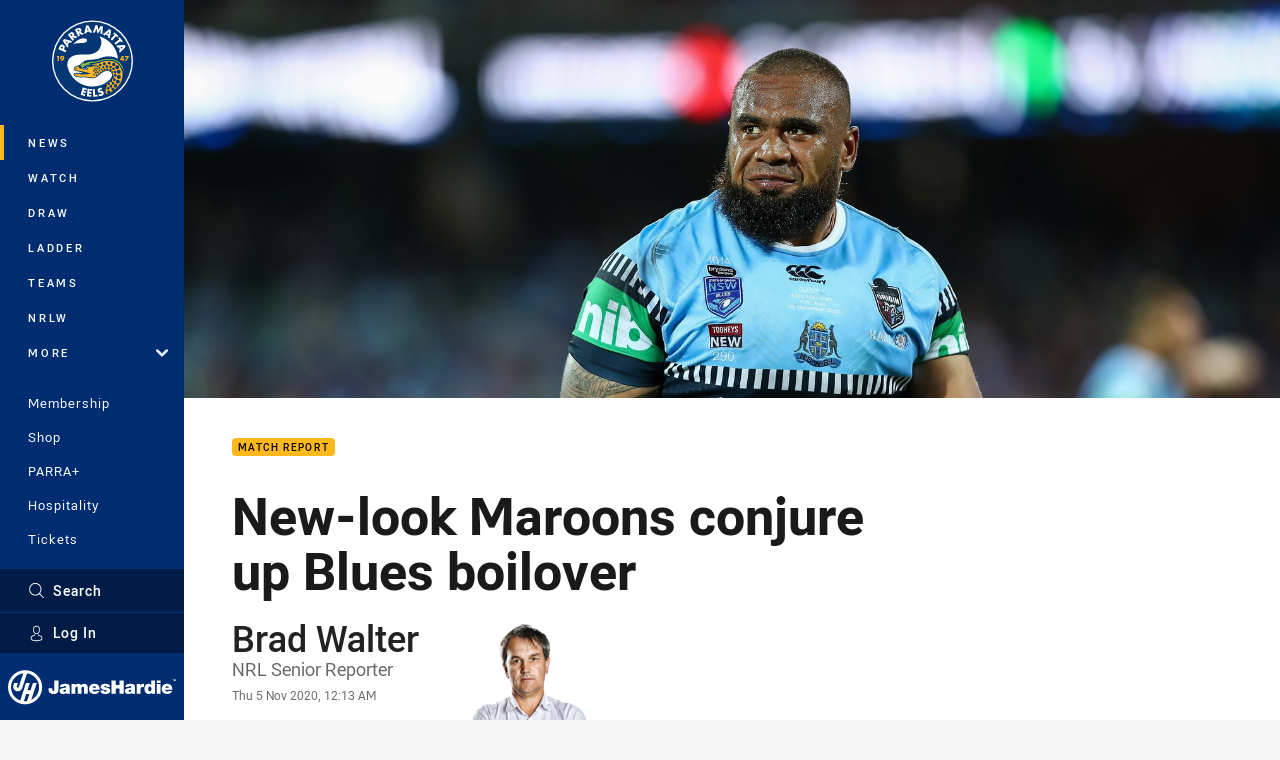

--- FILE ---
content_type: text/html; charset=utf-8
request_url: https://www.parraeels.com.au/news/2020/11/04/new-look-maroons-conjure-up-blues-boilover/
body_size: 23525
content:




<!DOCTYPE html>
<html lang="en" class="no-js-keyboard-focus">
<head>
  <meta charset="utf-8" />
  <meta http-equiv="X-UA-Compatible" content="IE=edge" />
  <meta name="HandheldFriendly" content="true" />
  <meta name="MobileOptimized" content="320" />  
  <meta name="viewport" content="width=device-width, initial-scale=1" />
  <script src="https://cdn.optimizely.com/js/26919700052.js"></script>
  <title>State of Origin 2020: Blues v Queensland, Maroons upset NSW in Adelaide boilover | Eels</title>
  <script>document.documentElement.classList.remove('no-js');</script>

<link rel="preload" as="font" href="/Client/dist/public/fonts/rl2-bold.woff2" crossorigin>
<link rel="preload" as="font" href="/Client/dist/public/fonts/rl2-medium.woff2" crossorigin>
<link rel="preload" as="font" href="/Client/dist/public/fonts/rl2-regular.woff2" crossorigin>

<link href="/Client/dist/styles.48F64E1C.css" rel="stylesheet" />
  
  <link rel="manifest" href="/manifest.json" />
  <script charset="UTF-8" type="text/javascript">
  window["adrum-start-time"] = new Date().getTime();
  (function(config){
      config.appKey = "SY-AAB-NTB";
      config.adrumExtUrlHttp = "http://cdn.appdynamics.com";
      config.adrumExtUrlHttps = "https://cdn.appdynamics.com";
      config.beaconUrlHttp = "http://syd-col.eum-appdynamics.com";
      config.beaconUrlHttps = "https://syd-col.eum-appdynamics.com";
      config.useHTTPSAlways = true;
      config.resTiming = {"bufSize":200,"clearResTimingOnBeaconSend":true};
      config.maxUrlLength = 512;
  })(window["adrum-config"] || (window["adrum-config"] = {}));
  </script>
  <script src="//cdn.appdynamics.com/adrum/adrum-23.3.0.4265.js"></script>

    <link href="https://www.nrl.com/news/2020/11/04/rookie-monsters-new-look-maroons-conjure-up-blues-boilover/" rel="canonical" />
  <script>
    window.NRL_SITE_THEME = {"key":"eels","logos":{"badge-basic24-mono.svg":"202512030522","badge-basic24.svg":"202512030522","badge.png":"202512030522","badge.svg":"202512030522","header-background.png":"202512030522","header-background.svg":"202512030522","silhouette.png":"202512030522","silhouette.svg":"202512030522","text.svg":"202512030522"}};
      window.NRL_PAGE_DATA = {"name":"New-look Maroons conjure up Blues boilover","pageId":1136889,"pageType":"article","path":"78756360/eels.web/article","published":"2020-11-04T11:26:03+00:00","siteName":"Eels","age":"unknown","gen":"unknown","birthYear":"unknown","userAccess":"All","topic":["Match Report","State of Origin"],"competition":"Ampol State of Origin","season":"2020","round":"Game 1","match":"Blues v Maroons","teams":["New South Wales (State of Origin)","Queensland (State of Origin)"],"synd_content":true,"synd_orig_creator":"NRL","synd_orig_uri":"https://www.nrl.com/news/2020/11/04/rookie-monsters-new-look-maroons-conjure-up-blues-boilover/","synd_orig_pageid":"1136780","authors":["Brad Walter"]};
      window.dataLayer = [window.NRL_PAGE_DATA];
          window.NRL_RECAPTCHA_DATA = { key: "6Lerp2kUAAAAABYscFaWwboSP3DaaFwY9TjZOR26"};
    window.NRL_SITE_CONFIG = {watchingThatEnabled: true, };
  </script>

<script type="text/javascript">
<!-- Google Tag Manager -->
(function(w,d,s,l,i){w[l]=w[l]||[];w[l].push({'gtm.start':new Date().getTime(),event:'gtm.js'});
var f=d.getElementsByTagName(s)[0],
j=d.createElement(s),dl=l!='dataLayer'?'&l='+l:'';j.async=true;j.src=
'https://www.googletagmanager.com/gtm.js?id='+i+dl;f.parentNode.insertBefore(j,f);
})(window,document,'script','dataLayer','GTM-PV42QSK');
<!-- End Google Tag Manager -->
</script>
  


<meta itemprop="name" property="og:title" />
  <meta name="description" property="og:description" content="Game one of the Ampol State of Origin series between NSW and the Maroons at the Adelaide Oval created history by being the first match at the South Australian capital." />
  <meta itemprop="description" content="Game one of the Ampol State of Origin series between NSW and the Maroons at the Adelaide Oval created history by being the first match at the South Australian capital." />


  <meta itemprop="image" property="og:image" content="https://www.parraeels.com.au/contentassets/fe2ddcd4f5ac4cedbcd0023a924b7e73/pauloj-1plp3099_2020114171939.jpg?center=0.3%2C0.5&amp;preset=share" />
  <meta name="twitter:card" content="summary_large_image" />
  <meta name="twitter:site" content="@parraeels" />
<meta property="og:locale" content="en_AU" />
<meta property="og:type" content="article" />
<meta property="og:url" content="https://www.parraeels.com.au/news/2020/11/04/new-look-maroons-conjure-up-blues-boilover/" />

  <meta property="og:site_name" content="Parramatta Eels" />

  <meta name="robots" content="index, follow, max-image-preview:large">

  <link rel="apple-touch-icon" sizes="180x180" href="/client/dist/favicons/eels-180x180.png?bust=202512011">
  <link rel="icon" type="image/png" sizes="16x16" href="/client/dist/favicons/eels-16x16.png?bust=202512011">
  <link rel="icon" type="image/png" sizes="32x32" href="/client/dist/favicons/eels-32x32.png?bust=202512011">
  <link rel="icon" type="image/png" sizes="192x192" href="/client/dist/favicons/eels-192x192.png?bust=202512011">
  <link rel="icon" type="image/png" sizes="260x260" href="/client/dist/favicons/eels-260x260.png?bust=202512011">
  <link rel="mask-icon" href="/client/dist/logos/eels-silhouette.svg?bust=202512011" color="#111111">

  
  <link href="https://fonts.googleapis.com/css?family=Noto+Serif:400,400i,700,700i&display=swap" rel="stylesheet" />
  <meta property="article:published_time" content="2020-11-04T13:13:39.0000000+00:00" />
  <meta property="article:modified_time" content="2020-11-05T04:12:42.0000000+00:00" />
  <meta property="article:section" content="Match Report" />
    <meta name="twitter:label1" value="Reading time" />
    <meta name="twitter:data1" value="6 Minutes" />
  <script type="application/ld+json">
    {"@context":"http://schema.org","@type":"NewsArticle","description":"A half-time address by master coach Wayne Bennett inspired an inexperienced and undermanned Queensland team to an upset defeat of NSW after coming from behind to triumph 18-14 in the opening State of Origin at Adelaide Oval.","image":{"@context":"http://schema.org","@type":"ImageObject","url":"https://www.parraeels.com.au/contentassets/fe2ddcd4f5ac4cedbcd0023a924b7e73/pauloj-1plp3099_2020114171939.jpg?center=0.3%2C0.5&preset=seo-card-large"},"mainEntityOfPage":"https://www.parraeels.com.au/news/2020/11/04/new-look-maroons-conjure-up-blues-boilover/","about":{"@context":"http://schema.org","@type":"ItemList","itemListElement":[{"@context":"http://schema.org","@type":"Thing","name":"Match Report","url":"https://www.parraeels.com.au/news/topic/match-report/"},{"@context":"http://schema.org","@type":"Thing","name":"State of Origin","url":"https://www.parraeels.com.au/news/topic/state-of-origin/"}],"numberOfItems":2},"author":{"@context":"http://schema.org","@type":"Person","name":"Brad Walter","image":{"@context":"http://schema.org","@type":"ImageObject","url":"https://www.nrl.com/SysSiteAssets/.lookups/authors/walterbrad-head.png?preset=seo-card-200x200"},"url":"https://www.nrl.com/news/author/brad-walter/","familyName":"Walter","givenName":"Brad","jobTitle":"NRL Senior Reporter"},"dateModified":"2020-11-04T11:26:03+00:00","headline":"New-look Maroons conjure up Blues boilover","datePublished":"2020-11-04T11:26:03+00:00","publisher":{"@context":"http://schema.org","@type":"Organization","name":"Eels","url":"https://www.parraeels.com.au/","logo":{"@context":"http://schema.org","@type":"ImageObject","url":"https://www.parraeels.com.au/.theme/eels/badge.png?bust=202512030522","width":336,"height":336}},"timeRequired":"PT6M"}
  </script>


  
</head>
<body class="t-root t-eels ">
  <noscript> <iframe src="https://www.googletagmanager.com/ns.html?id=GTM-PV42QSK" height="0" width="0" style="display:none;visibility:hidden"></iframe> </noscript>
  <a aria-label="Press enter to skip to main content"
     class="keyboard-navigation u-border"
     href="#main-content">
    Skip to main content
  </a>
  <div id="nrl-dummy-ad"
       class="o-ad o-ad-dummy pub_300x250 pub_300x250m pub_728x90 text-ad textAd text_ad text_ads text-ads text-ad-links"></div>
  <script>!function () { function o(o, e, n) { var i = o + "-svg", t = new XMLHttpRequest, s = document.body, d = document.createElement("div"), a = n || window.location.protocol + "//" + window.location.hostname + (window.location.port ? ":" + window.location.port : ""), c = a + e, l = " no-svg"; if (d.id = i, s.insertBefore(d, s.childNodes[0]), "withCredentials" in t) t.withCredentials, t.open("GET", c, !0); else { if ("undefined" == typeof XDomainRequest) return void (s.className += l); t = new XDomainRequest, t.open("GET", c) } t.onload = function () { d.className = "u-visually-hidden", d.innerHTML = t.responseText }, t.onerror = function () { s.className += l }, setTimeout(function () { t.send() }, 0) } o("icons", "/Client/dist/svg/icons-sprite.CBB083B4.svg")}()</script>


  <div class="l-page ">
    <div class="l-page__secondary">


  <div id="vue-navigation"
       class="pre-quench t- u-print-display-none">
    <nav aria-labelledby="navigation-title"
         class="navigation u-t-bg-color-primary "
         role="navigation"
         ref="navigation"
         :class="[positionClass, {'is-expanded': state.isNavExpanded}]"
    >

      <div class="navigation__headroom" id="js-headroom">
        <div class="navigation__header js-parallax-adjuster"
             ref="navMainHeader"
             v-on:touchmove="preventTouchMove($event, 'navMainHeader')">
          <h2 id="navigation-title" class="u-visually-hidden">Main</h2>

          <button aria-controls="navigation-menu"
                  aria-haspopup="true"
                  aria-label="Main navigation"
                  class="navigation-hamburger u-disable-hover-when-supports-touch"
                  v-bind:aria-expanded="state.isNavExpanded"
                  v-on:click="toggleNav()">
            <svg-icon class="navigation-hamburger__svg"
                      v-bind:icon="state.isNavExpanded ? 'cross' : 'hamburger'"></svg-icon>
          </button>

          <div class="navigation-logo">
            <a href="/" class="navigation-logo__link">
              <img alt="eels logo" class="navigation-logo__badge" src="/.theme/eels/badge.svg?bust=202512030522" />
              <img alt="eels logo" class="navigation-logo__text" src="/.theme/eels/text.svg?bust=202512030522" />
            </a>
          </div>
          <a
            aria-label="Search"
            class="navigation-search__small-screen-button"
            href="/search/"
          >
            <svg role="img" focusable="false" class="o-svg navigation-search__small-screen-svg">
              <use xlink:href="#svg-magnifier"/>
            </svg>
          </a>
        </div>
      </div>

      <div
        class="navigation__menu u-t-border-color-tint"
        id="navigation-menu"
        tabindex="-1"
        ref="navigationMenu"
      >
        <custom-scrollbar
          class="o-themed-scrollbar u-flex-grow-1 u-overflow-hidden"
          direction="vertical"
          id="navigation"
          ref="scrollbar"
          thumb-class="u-t-bg-color-secondary"
        >
          <div
            class="u-t-bg-color-primary u-t-border-color-tint-rm"
            slot="custom-scroll-target"
          >
            <ul class="navigation-list navigation-list--primary">
  <li>
    <a 
      class="navigation-list__link navigation-left-border u-disable-hover-when-supports-touch u-t-border-color-highlight-on-hover"
      href="/news/"
      v-bind:aria-current="isSelected('/news/', false)"
      v-bind:class="{ 'u-t-border-color-highlight is-selected': isSelected('/news/') }">
      News
    </a>
  </li>
  <li>
    <a 
      class="navigation-list__link navigation-left-border u-disable-hover-when-supports-touch u-t-border-color-highlight-on-hover"
      href="/watch/"
      v-bind:aria-current="isSelected('/watch/', false)"
      v-bind:class="{ 'u-t-border-color-highlight is-selected': isSelected('/watch/') }">
      Watch
    </a>
  </li>
  <li>
    <a 
      class="navigation-list__link navigation-left-border u-disable-hover-when-supports-touch u-t-border-color-highlight-on-hover"
      href="/draw/"
      v-bind:aria-current="isSelected('/draw/', false)"
      v-bind:class="{ 'u-t-border-color-highlight is-selected': isSelected('/draw/') }">
      Draw
    </a>
  </li>
  <li>
    <a 
      class="navigation-list__link navigation-left-border u-disable-hover-when-supports-touch u-t-border-color-highlight-on-hover"
      href="/ladder/"
      v-bind:aria-current="isSelected('/ladder/', false)"
      v-bind:class="{ 'u-t-border-color-highlight is-selected': isSelected('/ladder/') }">
      Ladder
    </a>
  </li>
  <li>
    <a 
      class="navigation-list__link navigation-left-border u-disable-hover-when-supports-touch u-t-border-color-highlight-on-hover"
      href="/teams/"
      v-bind:aria-current="isSelected('/teams/', false)"
      v-bind:class="{ 'u-t-border-color-highlight is-selected': isSelected('/teams/') }">
      Teams
    </a>
  </li>
  <li>
    <a 
      class="navigation-list__link navigation-left-border u-disable-hover-when-supports-touch u-t-border-color-highlight-on-hover"
      href="/nrlw/"
      v-bind:aria-current="isSelected('/nrlw/', false)"
      v-bind:class="{ 'u-t-border-color-highlight is-selected': isSelected('/nrlw/') }">
      NRLW
    </a>
  </li>
                              <li>
                  <collapsible
                    button-class="navigation-list__link u-disable-hover-when-supports-touch u-spacing-pr-16 u-t-border-color-highlight-on-hover"
                    is-menu-button
                    v-bind:is-expanded-on-mount="isMoreExpandedOnMount"
                    v-on:collapsible-toggled="handleMenuButtonToggle"
                  >
                    <template slot="button-content">
                      More
                    </template>
                    <ul
                      class="navigation-list navigation-list--more u-t-bg-color-tint"
                      slot="button-target"
                      v-cloak
                    >
  <li>
    <a 
      class="navigation-list__link navigation-left-border u-disable-hover-when-supports-touch u-t-border-color-highlight-on-hover"
      href="/about/"
      v-bind:aria-current="isSelected('/about/', true)"
      v-bind:class="{ 'u-t-border-color-highlight is-selected': isSelected('/about/') }">
      About
    </a>
  </li>
  <li>
    <a 
      class="navigation-list__link navigation-left-border u-disable-hover-when-supports-touch u-t-border-color-highlight-on-hover"
      href="/community/"
      v-bind:aria-current="isSelected('/community/', true)"
      v-bind:class="{ 'u-t-border-color-highlight is-selected': isSelected('/community/') }">
      Community
    </a>
  </li>
  <li>
    <a 
      class="navigation-list__link navigation-left-border u-disable-hover-when-supports-touch u-t-border-color-highlight-on-hover"
      href="/commercialpartnerships/"
      v-bind:aria-current="isSelected('/commercialpartnerships/', true)"
      v-bind:class="{ 'u-t-border-color-highlight is-selected': isSelected('/commercialpartnerships/') }">
      Corporate
    </a>
  </li>
  <li>
    <a 
      class="navigation-list__link navigation-left-border u-disable-hover-when-supports-touch u-t-border-color-highlight-on-hover"
      href="/about/foundation/"
      v-bind:aria-current="isSelected('/about/foundation/', true)"
      v-bind:class="{ 'u-t-border-color-highlight is-selected': isSelected('/about/foundation/') }">
      Foundation
    </a>
  </li>
  <li>
    <a 
      class="navigation-list__link navigation-left-border u-disable-hover-when-supports-touch u-t-border-color-highlight-on-hover"
      href="/about/foundation/5050/charity-raffle/"
      v-bind:aria-current="isSelected('/about/foundation/5050/charity-raffle/', true)"
      v-bind:class="{ 'u-t-border-color-highlight is-selected': isSelected('/about/foundation/5050/charity-raffle/') }">
      50-50 Charity Raffle
    </a>
  </li>
  <li>
    <a 
      class="navigation-list__link navigation-left-border u-disable-hover-when-supports-touch u-t-border-color-highlight-on-hover"
      href="/junior-league/"
      v-bind:aria-current="isSelected('/junior-league/', true)"
      v-bind:class="{ 'u-t-border-color-highlight is-selected': isSelected('/junior-league/') }">
      Junior League
    </a>
  </li>
  <li>
    <a 
      class="navigation-list__link navigation-left-border u-disable-hover-when-supports-touch u-t-border-color-highlight-on-hover"
      href="/competitions/"
      v-bind:aria-current="isSelected('/competitions/', true)"
      v-bind:class="{ 'u-t-border-color-highlight is-selected': isSelected('/competitions/') }">
      Competitions
    </a>
  </li>
  <li>
    <a 
      class="navigation-list__link navigation-left-border u-disable-hover-when-supports-touch u-t-border-color-highlight-on-hover"
      href="https://fantasy.nrl.com/"
      rel="noopener noreferrer"
      target="_blank"
      v-bind:aria-current="isSelected('https://fantasy.nrl.com/', true)"
      v-bind:class="{ 'u-t-border-color-highlight is-selected': isSelected('https://fantasy.nrl.com/') }">
      Fantasy
    </a>
  </li>
  <li>
    <a 
      class="navigation-list__link navigation-left-border u-disable-hover-when-supports-touch u-t-border-color-highlight-on-hover"
      href="https://tipping.nrl.com/"
      rel="noopener noreferrer"
      target="_blank"
      v-bind:aria-current="isSelected('https://tipping.nrl.com/', true)"
      v-bind:class="{ 'u-t-border-color-highlight is-selected': isSelected('https://tipping.nrl.com/') }">
      Tipping
    </a>
  </li>
                    </ul>
                  </collapsible>
                </li>
            </ul>

            <ul class="navigation-list navigation-list--secondary">
  <li>
    <a 
      class="navigation-list__link navigation-left-border u-disable-hover-when-supports-touch u-t-border-color-highlight-on-hover"
      href="https://shop.parraeels.com.au/pages/membership"
      rel="noopener noreferrer"
      target="_blank"
      v-bind:aria-current="isSelected('https://shop.parraeels.com.au/pages/membership', false)"
      v-bind:class="{ 'u-t-border-color-highlight is-selected': isSelected('https://shop.parraeels.com.au/pages/membership') }">
      Membership
    </a>
  </li>
  <li>
    <a 
      class="navigation-list__link navigation-left-border u-disable-hover-when-supports-touch u-t-border-color-highlight-on-hover"
      href="https://shop.parraeels.com.au/"
      v-bind:aria-current="isSelected('https://shop.parraeels.com.au/', false)"
      v-bind:class="{ 'u-t-border-color-highlight is-selected': isSelected('https://shop.parraeels.com.au/') }">
      Shop
    </a>
  </li>
  <li>
    <a 
      class="navigation-list__link navigation-left-border u-disable-hover-when-supports-touch u-t-border-color-highlight-on-hover"
      href="https://www.parraplus.com.au/?utm_source=parraeelshome&amp;utm_campaign=25_parraplus&amp;utm_medium=website&amp;utm_content=parraplus"
      rel="noopener noreferrer"
      target="_blank"
      v-bind:aria-current="isSelected('https://www.parraplus.com.au/?utm_source=parraeelshome&amp;utm_campaign=25_parraplus&amp;utm_medium=website&amp;utm_content=parraplus', false)"
      v-bind:class="{ 'u-t-border-color-highlight is-selected': isSelected('https://www.parraplus.com.au/?utm_source=parraeelshome&amp;utm_campaign=25_parraplus&amp;utm_medium=website&amp;utm_content=parraplus') }">
      PARRA+
    </a>
  </li>
  <li>
    <a 
      class="navigation-list__link navigation-left-border u-disable-hover-when-supports-touch u-t-border-color-highlight-on-hover"
      href="https://shop.parraeels.com.au/pages/hospitality"
      rel="noopener noreferrer"
      target="_blank"
      v-bind:aria-current="isSelected('https://shop.parraeels.com.au/pages/hospitality', false)"
      v-bind:class="{ 'u-t-border-color-highlight is-selected': isSelected('https://shop.parraeels.com.au/pages/hospitality') }">
      Hospitality
    </a>
  </li>
  <li>
    <a 
      class="navigation-list__link navigation-left-border u-disable-hover-when-supports-touch u-t-border-color-highlight-on-hover"
      href="https://shop.parraeels.com.au/pages/register-your-interest-in-2026-tickets"
      rel="noopener noreferrer"
      target="_blank"
      v-bind:aria-current="isSelected('https://shop.parraeels.com.au/pages/register-your-interest-in-2026-tickets', false)"
      v-bind:class="{ 'u-t-border-color-highlight is-selected': isSelected('https://shop.parraeels.com.au/pages/register-your-interest-in-2026-tickets') }">
      Tickets
    </a>
  </li>
            </ul>

          </div>
        </custom-scrollbar>
        <div>
            <a
              class="navigation-search navigation-left-border u-t-bg-color-tint u-t-border-color-highlight-on-hover"
              href="/search/"
              v-bind:aria-current="isSelected('/search/')"
              v-bind:class="{ 'u-t-border-color-highlight is-selected': isSelected('/search/') }"
            >
              <div class="navigation-search__link">
                <svg
                  class="o-svg navigation-search__svg"
                  focusable="false"
                  role="img"
                >
                  <use xlink:href="#svg-magnifier" />
                </svg>
                Search
              </div>
            </a>
                        <div class="navigation-account">
                <a
                  aria-controls="nrl-account"
                  class="navigation-account-button navigation-left-border u-flex-grow-1 u-t-bg-color-tint u-t-border-color-highlight-on-hover"
                  href="/account/login?ReturnUrl=%2Fnews%2F2020%2F11%2F04%2Fnew-look-maroons-conjure-up-blues-boilover%2F"
                >
                  <svg
                    role="img"
                    focusable="false"
                    class="o-svg navigation-account-button__svg"
                  >
                    <use xlink:href="#svg-bust" />
                  </svg>
                  Log In
                </a>
              </div>

            <div
              class="navigation-sponsor u-t-border-color-tint"
              ref="navMainSponsor"
              v-on:touchmove="preventTouchMove($event, 'navMainSponsor')"
            >
              <h3
                class="u-visually-hidden"
                id="navigation-sponsor-title"
              >
                Major Sponsors
              </h3>
              <ul class="navigation-sponsor__list">
                  <li class="navigation-sponsor__list-item">
                    <a
                      class="navigation-sponsor__link"
                      href="https://www.jameshardie.com.au/"
                      rel="noopener noreferrer"
                      target="_blank"
                    >
                      <img
                        alt="James Hardie"
                        class="navigation-sponsor__svg"
                        src="https://www.parraeels.com.au/siteassets/.lookups/sponsors/jameshardie-navigation.svg?preset=sponsor-navigation"
                      />
                    </a>
                  </li>
              </ul>
            </div>
        </div>
      </div>
    </nav>
  </div>


    </div>
    <main class="l-page-primary" role="main">

      <div class="u-visually-hidden"
           data-nosnippet
           id="main-content"
           tabindex="-1">
        You have skipped the navigation, tab for page content
      </div>
      <div class="l-page-primary__top ">

        





<article>
        <div class="hero-wrap" >
          <div class="hero js-parallax hero-size--default">
            <picture>
              <source media="(max-width: 47.9375em)" srcset="/contentassets/fe2ddcd4f5ac4cedbcd0023a924b7e73/pauloj-1plp3099_2020114171939.jpg?center=0.3%2C0.5&amp;preset=hero-article-small" />
              <img class="hero__image js-parallax__image u-print-visibility-visible" src="/contentassets/fe2ddcd4f5ac4cedbcd0023a924b7e73/pauloj-1plp3099_2020114171939.jpg?center=0.3%2C0.5&amp;preset=hero-primary-wide" alt="Rookie monsters: Half-time talk fires new-look Maroons to Blues boilover" />
            </picture>
          </div>
        </div>

  <div 
    class="o-article-meta-strip"
    data-nosnippet
  >
    <div class="l-content">
      <div class="l-content__primary">
        <div class="l-grid">
          <div class="l-grid__cell l-grid__cell--padding-16 l-grid__cell--padding-24-at-960">
            <div class="l-grid l-grid--spacing-16 l-grid--spacing-24-at-960">
              <div class="l-grid__cell l-grid__cell--100 l-grid__cell--83-at-960 l-grid__cell--66-at-1200">
                <div class="header">
                  <div class="header__topic-btyb-wrapper">

<span class="o-lozenge" >
      <a class="o-lozenge__topic" href="https://www.parraeels.com.au/news/topic/match-report/">
        Match Report
      </a>


</span>



                  </div>
                  <h1 class="header__title header__title--article" >New-look Maroons conjure up Blues boilover</h1>
                </div>

                  <div class="author author--has-image
                      
                      ">
                    <dl>
                      <dt class="u-visually-hidden">Author</dt>
                      <dd class="u-flex-column" >
                        <span class="author__name u-font-weight-500">
                              <a class="u-color-text-base u-t-color-highlight-on-hover" rel="noopener noreferrer" href="https://www.nrl.com/news/author/brad-walter/">Brad Walter</a>
                        </span>
                          <span class="author__role">NRL Senior Reporter</span>
                      </dd>
                      <dt class="u-visually-hidden">Timestamp</dt>
                      <dd class="author__timestamp u-color-gray-8">
                        <time datetime="2020-11-04T13:13:39Z">
                          Thu 5 Nov 2020, 12:13 AM
                        </time>
                      </dd>
                    </dl>
                      <img alt="Brad Walter" class="author__image" src="https://www.nrl.com/SysSiteAssets/.lookups/authors/walterbrad-head.png?preset=article-author" />
                  </div>
              </div>
            </div>
          </div>
        </div>
      </div>
    </div>
  </div>

  <div class="l-content">
    <div class="l-content__primary">
      <div class="l-grid">
        <div class="l-grid__cell l-grid__cell--padding-16 l-grid__cell--padding-24-at-960">
          <div class="l-grid l-grid--spacing-16 l-grid--spacing-24-at-960">
            <div class="l-grid__cell l-grid__cell--100 l-grid__cell--83-at-960 l-grid__cell--66-at-1200">

<div class="share-block u-display-flex u-print-display-none"
     data-nosnippet
     id="vue-share-block"
     q-r-data='{ "targeting": "NRL_PAGE_DATA" }'
>
  <h2 class="u-visually-hidden">Share on social media</h2>
  <ul class="share-block__list u-display-flex">
    <li>
      <a href="http://www.facebook.com/sharer/sharer.php?u=https%3a%2f%2fwww.nrl.com%2fnews%2f2020%2f11%2f04%2frookie-monsters-new-look-maroons-conjure-up-blues-boilover%2f"
         class="social-icon-link  social-icon-link--network-facebook u-border u-t-border-color-secondary-on-hover u-t-color-secondary-on-hover"
         v-on:click="handleClick($event)"
      >
        <svg role="img" focusable="false" class="o-svg social-icon-link__svg">
          <use xlink:href="#svg-logo-facebook"/>
        </svg>
        <span class="u-visually-hidden">Share via Facebook</span>
      </a>
    </li>
    <li>
      <a href="http://www.twitter.com/intent/tweet?url=https%3a%2f%2fwww.nrl.com%2fnews%2f2020%2f11%2f04%2frookie-monsters-new-look-maroons-conjure-up-blues-boilover%2f&text=State+of+Origin+2020%3a+Blues+v+Queensland%2c+Maroons+upset+NSW+in+Adelaide+boilover&via=parraeels"
         class="social-icon-link  social-icon-link--network-twitter u-border u-t-border-color-secondary-on-hover u-t-color-secondary-on-hover"
         v-on:click="handleClick($event)"
      >
        <svg role="img" focusable="false" class="o-svg social-icon-link__svg">
          <use xlink:href="#svg-logo-twitter"/>
        </svg>
        <span class="u-visually-hidden">Share via Twitter</span>
      </a>
    </li>
    <li>
      <a href="whatsapp://send?text=https%3a%2f%2fwww.nrl.com%2fnews%2f2020%2f11%2f04%2frookie-monsters-new-look-maroons-conjure-up-blues-boilover%2f"
         class="social-icon-link  social-icon-link--network-whats-app u-border u-t-border-color-secondary-on-hover u-t-color-secondary-on-hover"
         v-on:click="handleClick($event)"
      >
        <svg role="img" focusable="false" class="o-svg social-icon-link__svg">
          <use xlink:href="#svg-logo-whats-app"/>
        </svg>
        <span class="u-visually-hidden">Share via Whats-app</span>
      </a>
    </li>
    <li>
      <a href="https://reddit.com/submit?url=https%3a%2f%2fwww.nrl.com%2fnews%2f2020%2f11%2f04%2frookie-monsters-new-look-maroons-conjure-up-blues-boilover%2f&title=State+of+Origin+2020%3a+Blues+v+Queensland%2c+Maroons+upset+NSW+in+Adelaide+boilover"
         class="social-icon-link  social-icon-link--network-reddit u-border u-t-border-color-secondary-on-hover u-t-color-secondary-on-hover"
         v-on:click="handleClick($event)"
      >
        <svg role="img" focusable="false" class="o-svg social-icon-link__svg">
          <use xlink:href="#svg-logo-reddit"/>
        </svg>
        <span class="u-visually-hidden">Share via Reddit</span>
      </a>
    </li>
    <li>
      <a href="mailto:?subject=State+of+Origin+2020%3a+Blues+v+Queensland%2c+Maroons+upset+NSW+in+Adelaide+boilover&body=Game one of the Ampol State of Origin series between NSW and the Maroons at the Adelaide Oval created history by being the first match at the South Australian capital. https%3a%2f%2fwww.nrl.com%2fnews%2f2020%2f11%2f04%2frookie-monsters-new-look-maroons-conjure-up-blues-boilover%2f"
         class="social-icon-link  social-icon-link--network-email u-border u-t-border-color-secondary-on-hover u-t-color-secondary-on-hover"
         v-on:click="handleClick($event)"
      >
        <svg role="img" focusable="false" class="o-svg social-icon-link__svg">
          <use xlink:href="#svg-logo-email"/>
        </svg>
        <span class="u-visually-hidden">Share via Email</span>
      </a>
    </li>
  </ul>
</div>


              <div class="s-cms-content s-cms-content--article" >
<p>A half-time address by master coach Wayne Bennett inspired an inexperienced and undermanned Queensland team to an upset defeat of NSW after coming from behind to triumph 18-14 in the opening State of Origin at Adelaide Oval.</p>
<p>Bennett, who answered an SOS to undertake a fourth stint as Maroons coach, turned the clock back almost two decades by guiding a team of rookies to an unexpected win that ensures NSW must win both remaining games to retain the Origin shield.</p><div
  class="vue-ad " 
  q-data='{"additionalClass": "u-spacing-mv-24", "alias": "DAS-03", "isGamblingWarning": "False", "pos":1, "provider":""}' 
  q-r-data='{"targeting": "NRL_PAGE_DATA"}'>
  <q-template></q-template>
</div>

<p>The win drew comparisons with 2001 when Bennett returned to the Maroons coaching role and blooded 10 rookies in a series opening defeat of NSW.</p>
<p>On this occasion he handed eight players their Origin debutants and with the team trailing 10-0 he delivered a half-time speech that resulted in another famous Queensland victory.</p>
<p>"I wasn't happy at 10-0 but I wasn't worried," Bennett said. "Ten-nil is always gettable, if they had gone to 16-0 or 20-0 that would have been worrying.</p>
<p>"I thought we won it in the first half actually because we hung in there and hung in there and we didn't concede any soft tries. I thought that was important.</p>
<p>"They will be better, they have just got to toughen up mentally to come back and do it again next week. The hard thing is coming off the high and coming back to play against a team that got beaten tonight."</p>
</div>

  <div class="u-spacing-mv-24">






<div 
  class="u-display-flex eqio js-eqio"
  data-eqio-prefix="match"
  data-eqio-sizes='["<186", "<236", "<260", ">342", "<388", ">488", "<627", ">628", ">736", ">920"]'
>
  <div class="match  o-rounded-box o-shadowed-box u-width-100">
    <h3 class="u-visually-hidden">Match: Blues v Maroons</h3>
    <a
      class="u-flex-column u-flex-align-items-center u-spacing-mb-16 u-width-100"
      href="https://www.nrl.com/draw/state-of-origin/2020/round-1/blues-v-maroons/"
    >
      <div class="match-header l-billboard-max-width u-display-flex u-flex-justify-content-center">
          <p class="match-header__title">Game 1 - <time class="js-local-datetime" datetime="2020-11-04T09:10:00Z" data-local-datetime-options="dddd Do MMMM">Game 1 - Wednesday 4 Nov</time></p>


        <div class="match-clock">
            <span class="match-clock__period u-color-gray-8">
              F<span class="match-clock__period-abbreviation">ull&nbsp;</span>T<span class="match-clock__period-abbreviation">ime</span>
            </span>
        </div>

          <div class="match-team match-team--home">
    <div class="match-team-logo-info-wrap">
      <img class="match-team__svg match-team__svg--home" src="/.theme/blues/badge.svg?bust=202212010438" alt="Blues" />
      <div class="match-team__info match-team__info--home">
        <p class="u-visually-hidden">home Team</p>
        <p class="match-team__name match-team__name--home">Blues</p>
      </div>
    </div>

      <div class="match-team__score match-team__score--home u-font-weight-300">
        <span class="u-visually-hidden">Scored</span> 14 <span class="u-visually-hidden">points</span>
      </div>
  </div>

          <div class="match-team match-team--away">
    <div class="match-team-logo-info-wrap">
      <img class="match-team__svg match-team__svg--away" src="/.theme/maroons/badge.svg?bust=202512030522" alt="Maroons" />
      <div class="match-team__info ">
        <p class="u-visually-hidden">away Team</p>
        <p class="match-team__name match-team__name--away">Maroons</p>
      </div>
    </div>

      <div class="match-team__score match-team__score--away ">
        <span class="u-visually-hidden">Scored</span> 18 <span class="u-visually-hidden">points</span>
      </div>
  </div>

      </div>
    </a>


      <div class="match-venue-broadcasters u-border-top">

          <p class="match-venue  ">
            <span class="u-visually-hidden">Venue:</span>
            Adelaide Oval, Adelaide
          </p>


      </div>
    <div class="u-flex-center u-gap-16 u-print-display-none u-spacing-mb-16 u-spacing-ph-16 u-width-100 ">


        <a
          aria-label="Highlights for Blues v Maroons"
          class="o-button o-button--solid"
          href="https://www.nrl.com/news/2021/06/04/match-highlights-blues-v-maroons/"
        >
          Highlights
        </a>

        <a
          aria-label="Latest for Blues v Maroons"
          class="o-button "
          href="https://www.nrl.com/draw/state-of-origin/2020/round-1/blues-v-maroons/#tab-news-video"
        >
          Latest
        </a>

    </div>
  </div>
</div>
  </div>

<div class="s-cms-content">
<p>While Bennett was vague on what he had said at half-time, players revealed that he had challenged playmakers Daley Cherry-Evans and Cameron Munster to take control of the match and their kicking game set Queensland on the course for victory.</p>
<p>He also wanted to play more through the middle rather than trying to spread the ball quickly to the edges and the tactic paid off with centres Dane Gagai and Kurt Capewell given one-on-one opportunities against their opponents.</p>
<p>"Wayne just challenged a few of us to get our hands on the ball and attack them," Cherry-Evans said. "We moved the ball too much in that first half.</p><div
  class="vue-ad " 
  q-data='{"additionalClass": "u-spacing-mv-24", "alias": "DAS-03", "isGamblingWarning": "False", "pos":2, "provider":""}' 
  q-r-data='{"targeting": "NRL_PAGE_DATA"}'>
  <q-template></q-template>
</div>

<p>"Maybe it was a bit of the jitters or maybe it was a bit that we weren't quite prepared but either way we straightened it up."</p>
<p>Fullback AJ Brimson said: "He gave us a well deserved rev up. He was happy with our middles and defence, but just with the footy we were trying to pass and pass without earning the right. In the second half we went through them and that opened up the opportunities."</p>
<p>The Maroons scored 18 unanswered points to dominate a second half in which NSW rarely played the ball inside Queensland's 20-metre zone.</p>
<p>Capewell, Gagai, hooker Jake Friend and utility Ben Hunt were the stars of the Queensland win but Bennett had praise for all of his players.</p>
<p>"I wasn't worried about their self-belief, I just thought that they put a Maroon jersey on and they know the expectation that comes with it," he said.</p>
<p>"They trained excellently for 10 days and I didn't think self-belief was going to be a problem.</p>




  <div
    class="vue-video-player video-player u-t-color-highlight video-player--sm-outdent-below-960 video-player--inline u-aspect-16-9"
    data-nosnippet
    q-data="{&quot;contentId&quot;:1136919,&quot;imageUrl&quot;:&quot;/remote.axd?https://imageproxy-prod.nrl.digital/api/assets/57065970/keyframes/354384/image?center=0.422%2C0.554&quot;,&quot;topic&quot;:&quot;State of Origin&quot;,&quot;label&quot;:&quot;None&quot;,&quot;name&quot;:&quot;Jovial Bennett knows secret to get Gagai firing&quot;,&quot;published&quot;:&quot;2020-11-04T12:35:49Z&quot;,&quot;url&quot;:&quot;https://www.nrl.com/news/2020/11/04/jovial-bennett-knows-secret-to-get-gagai-firing/&quot;,&quot;type&quot;:&quot;Video&quot;,&quot;summary&quot;:&quot;Wayne Bennett jokes that telling Dane Gagai where he will play late in the preparation may be the secret to unlocking his centre&#39;s success&quot;,&quot;lastModified&quot;:&quot;2024-08-28T03:52:03Z&quot;,&quot;subType&quot;:&quot;Interview&quot;,&quot;showAdverts&quot;:true,&quot;tags&quot;:{&quot;competition&quot;:{&quot;id&quot;:&quot;116&quot;,&quot;name&quot;:&quot;Ampol State of Origin&quot;},&quot;season&quot;:{&quot;id&quot;:&quot;2020&quot;,&quot;name&quot;:&quot;2020&quot;},&quot;round&quot;:{&quot;id&quot;:&quot;1&quot;,&quot;name&quot;:&quot;Game 1&quot;},&quot;match&quot;:{&quot;id&quot;:&quot;20201160110&quot;,&quot;name&quot;:&quot;Blues v Maroons&quot;},&quot;teams&quot;:[{&quot;id&quot;:&quot;500147&quot;,&quot;name&quot;:&quot;Queensland&quot;},{&quot;id&quot;:&quot;500146&quot;,&quot;name&quot;:&quot;New South Wales&quot;}]},&quot;assetId&quot;:&quot;57065970&quot;,&quot;autoplay&quot;:false,&quot;code&quot;:&quot;a693173f-941e-4459-a611-d802bb00253d&quot;,&quot;duration&quot;:74,&quot;isUpcomingLiveStream&quot;:false,&quot;tracks&quot;:{&quot;thumbnails&quot;:&quot;https://vcdn-prod.nrl.com/vod/57065970-1604493030/thumbs.vtt&quot;}}"
    q-r-data='{"adPath": "NRL_PAGE_DATA.path"}'
  >
      <!-- <q> -->
      <template q-component="video-post-screen">
        <div
          class="video-post-screen eqio u-overlay u-bg-color-black"
          data-eqio-sizes='[">599", ">809", ">959"]'
          data-eqio-prefix="video-post-screen"
          ref="root"
        >
          <poster-image
            class="video-post-screen__poster"
            v-bind="posterImageProps"
          ></poster-image>
          <div class="video-post-screen-controls u-flex-column u-flex-center u-overlay u-text-align-center">
            <template v-if="showNext">
              <h3 class="video-post-screen__heading u-color-white-opacity-80 u-font-weight-400 u-text-align-center u-width-100">
                  Up Next
              </h3>
              <h4 
                class="o-topic u-spacing-mb-4"
                v-bind:class="isTvContent ? 'u-t-color-highlight' : 'u-color-white'"
                v-text="nextVideo.topic"
              ></h4>
              <p 
                class="card-content__topic o-topic u-color-white u-display-flex u-flex-wrap-yes u-font-weight-500"
                v-if="isTvContent"
              >
                <span
                  class="card-content__spacer u-display-inline"
                  v-if="!!competitionSeason"
                  v-text="competitionSeason"
                ></span>
                <span
                  class="card-content__spacer u-display-inline u-t-color-highlight"
                  v-if="nextVideo.season && (nextVideo.episodeId || nextVideo.round)"
                >/</span>
                <span
                  class="u-display-inline"
                  v-if="nextVideo.episodeId || nextVideo.round"
                  v-text="nextVideo.episodeId || nextVideo.round"
                ></span>
              </p>
              <h2
                class="video-post-screen__video-title u-color-white u-spacing-mt-16"
                v-text="nextVideo.title"
              ></h2>
              <delayed-auto-play-button
                class="video-post-screen__auto-play"
                v-bind:cancelled="cancelled"
                v-bind:duration="waitSeconds"
                v-if="countdownEnabled"
                v-on:auto-play="handleAutoPlayNext"
                v-on:play="handlePlayNext"
              ></delayed-auto-play-button>
              <div class="u-flex-center u-width-100">
                <a
                  aria-label="Cancel automatic play of next video"
                  class="video-post-screen__cancel u-color-gray-5 u-color-white-on-hover u-font-weight-400"
                  href=""
                  v-on:click.prevent="cancel"
                >
                  Cancel
                </a>
              </div>
            </template>
            <template v-else>
              <div class="u-flex-center u-color-white">
                <button
                  class="video-post-screen__button u-flex-center u-flex-column"
                  v-bind:class="hasNext ? 'u-spacing-mr-64': ''"
                  v-on:click="handleReplay"
                >
                  <svg-icon
                    class="video-post-screen__button-svg" 
                    icon="replay"
                  ></svg-icon>
                  <span>
                    Replay
                  </span>
                </button>
                <button
                  class="video-post-screen__button u-flex-center u-flex-column u-spacing-ml-16-at-768"
                  v-if="hasNext"
                  v-on:click="handlePlayNext"
                >
                  <svg-icon
                    class="video-post-screen__button-svg" 
                    icon="play-next"
                  ></svg-icon>
                  <span class="u-white-space-no-wrap">
                    Play Next
                  </span>
                </button>
              </div>
            </template>
          </div>
        </div>
      </template>
      <!-- </q> -->

    <q-template></q-template>

      <p class="video-player__title">Jovial Bennett knows secret to get Gagai firing</p>
  </div>


<p>"It is the way they came into camp, it is the way they approached the camp, the way they trained and the way they got on with each other.</p>
<p>"They have been under a huge amount of restrictions and they came here tonight and played as a team – and played as a Queensland team."</p>
<p>Blues hooker Damien Cook was heavily involved in the opening exchanges, knocking on from the kick-off, saving a try when he beat Dane Gagai to a Xavier Coates grubber kick in the sixth minute and crossing for the opening try 12 minutes later.</p>
<p>After absorbing three consecutive sets of tackles on their own line, NSW went the length of the field before Cook grubbered near the Queensland line and regathered the ball after it ricocheted off the back foot of Tino Fa'asuamaleaui and dived over to score in the 18th minute.</p>




  <div
    class="vue-video-player video-player u-t-color-highlight video-player--sm-outdent-below-960 video-player--inline u-aspect-16-9"
    data-nosnippet
    q-data="{&quot;contentId&quot;:1136914,&quot;imageUrl&quot;:&quot;/remote.axd?https://imageproxy-prod.nrl.digital/api/assets/57062676/keyframes/354372/image?center=0.311%2C0.508&quot;,&quot;topic&quot;:&quot;State of Origin&quot;,&quot;label&quot;:&quot;None&quot;,&quot;name&quot;:&quot;Blues must use loss as &#39;attitude adjustment&#39; says Fittler&quot;,&quot;published&quot;:&quot;2020-11-04T12:17:58Z&quot;,&quot;url&quot;:&quot;https://www.nrl.com/news/2020/11/04/blues-must-use-loss-as-attitude-adjustment-says-fittler/&quot;,&quot;type&quot;:&quot;Video&quot;,&quot;summary&quot;:&quot;Brad Fittler says the Blues must use the loss to drastically change their attitude heading into their must-win match at ANZ Stadium next week&quot;,&quot;lastModified&quot;:&quot;2024-08-28T03:52:03Z&quot;,&quot;subType&quot;:&quot;Interview&quot;,&quot;showAdverts&quot;:true,&quot;tags&quot;:{&quot;competition&quot;:{&quot;id&quot;:&quot;116&quot;,&quot;name&quot;:&quot;Ampol State of Origin&quot;},&quot;season&quot;:{&quot;id&quot;:&quot;2020&quot;,&quot;name&quot;:&quot;2020&quot;},&quot;round&quot;:{&quot;id&quot;:&quot;1&quot;,&quot;name&quot;:&quot;Game 1&quot;},&quot;match&quot;:{&quot;id&quot;:&quot;20201160110&quot;,&quot;name&quot;:&quot;Blues v Maroons&quot;},&quot;teams&quot;:[{&quot;id&quot;:&quot;500147&quot;,&quot;name&quot;:&quot;Queensland&quot;},{&quot;id&quot;:&quot;500146&quot;,&quot;name&quot;:&quot;New South Wales&quot;}]},&quot;assetId&quot;:&quot;57062676&quot;,&quot;autoplay&quot;:false,&quot;code&quot;:&quot;32731208-668b-4d59-9411-6032780015fe&quot;,&quot;duration&quot;:82,&quot;isUpcomingLiveStream&quot;:false,&quot;tracks&quot;:{&quot;thumbnails&quot;:&quot;https://vcdn-prod.nrl.com/vod/57062676-1604491735/thumbs.vtt&quot;}}"
    q-r-data='{"adPath": "NRL_PAGE_DATA.path"}'
  >
      <!-- <q> -->
      <template q-component="video-post-screen">
        <div
          class="video-post-screen eqio u-overlay u-bg-color-black"
          data-eqio-sizes='[">599", ">809", ">959"]'
          data-eqio-prefix="video-post-screen"
          ref="root"
        >
          <poster-image
            class="video-post-screen__poster"
            v-bind="posterImageProps"
          ></poster-image>
          <div class="video-post-screen-controls u-flex-column u-flex-center u-overlay u-text-align-center">
            <template v-if="showNext">
              <h3 class="video-post-screen__heading u-color-white-opacity-80 u-font-weight-400 u-text-align-center u-width-100">
                  Up Next
              </h3>
              <h4 
                class="o-topic u-spacing-mb-4"
                v-bind:class="isTvContent ? 'u-t-color-highlight' : 'u-color-white'"
                v-text="nextVideo.topic"
              ></h4>
              <p 
                class="card-content__topic o-topic u-color-white u-display-flex u-flex-wrap-yes u-font-weight-500"
                v-if="isTvContent"
              >
                <span
                  class="card-content__spacer u-display-inline"
                  v-if="!!competitionSeason"
                  v-text="competitionSeason"
                ></span>
                <span
                  class="card-content__spacer u-display-inline u-t-color-highlight"
                  v-if="nextVideo.season && (nextVideo.episodeId || nextVideo.round)"
                >/</span>
                <span
                  class="u-display-inline"
                  v-if="nextVideo.episodeId || nextVideo.round"
                  v-text="nextVideo.episodeId || nextVideo.round"
                ></span>
              </p>
              <h2
                class="video-post-screen__video-title u-color-white u-spacing-mt-16"
                v-text="nextVideo.title"
              ></h2>
              <delayed-auto-play-button
                class="video-post-screen__auto-play"
                v-bind:cancelled="cancelled"
                v-bind:duration="waitSeconds"
                v-if="countdownEnabled"
                v-on:auto-play="handleAutoPlayNext"
                v-on:play="handlePlayNext"
              ></delayed-auto-play-button>
              <div class="u-flex-center u-width-100">
                <a
                  aria-label="Cancel automatic play of next video"
                  class="video-post-screen__cancel u-color-gray-5 u-color-white-on-hover u-font-weight-400"
                  href=""
                  v-on:click.prevent="cancel"
                >
                  Cancel
                </a>
              </div>
            </template>
            <template v-else>
              <div class="u-flex-center u-color-white">
                <button
                  class="video-post-screen__button u-flex-center u-flex-column"
                  v-bind:class="hasNext ? 'u-spacing-mr-64': ''"
                  v-on:click="handleReplay"
                >
                  <svg-icon
                    class="video-post-screen__button-svg" 
                    icon="replay"
                  ></svg-icon>
                  <span>
                    Replay
                  </span>
                </button>
                <button
                  class="video-post-screen__button u-flex-center u-flex-column u-spacing-ml-16-at-768"
                  v-if="hasNext"
                  v-on:click="handlePlayNext"
                >
                  <svg-icon
                    class="video-post-screen__button-svg" 
                    icon="play-next"
                  ></svg-icon>
                  <span class="u-white-space-no-wrap">
                    Play Next
                  </span>
                </button>
              </div>
            </template>
          </div>
        </div>
      </template>
      <!-- </q> -->

    <q-template></q-template>

      <p class="video-player__title">Blues must use loss as &#39;attitude adjustment&#39; says Fittler</p>
  </div>


<p>Queensland suffered a blow before kick-off when Brenko Lee failed a fitness test after the Maroons' arrival at Adelaide Oval, but it was NSW who were hit hardest by injury when Boyd Cordner and Cameron Murray were forced from the field midway through the first half.</p>
<p>Cordner, the Blues skipper, was taken for a HIA after copping an accidental elbow from Felise Kaufusi while attempting a tackle and was replaced by Murray but the South Sydney lock lasted just two minutes before limping off with a hamstring injury.</p><div
  class="vue-ad " 
  q-data='{"additionalClass": "u-spacing-mv-24", "alias": "DAS-03", "isGamblingWarning": "False", "pos":3, "provider":""}' 
  q-r-data='{"targeting": "NRL_PAGE_DATA"}'>
  <q-template></q-template>
</div>

<p>Fortunately Cordner was cleared to return as NSW were down to just one forward in their interchange rotation after the decision to carry Rabbitohs five-eighth Cody Walker on the bench.</p>
<p>While he was being assessed the Blues extended their lead after fullback James Tedesco chimed into the backline and combined with centre Clint Gutherson to create an overlap for winger Josh Addo-Carr to score in the 21st minute.</p>
<p>However, a 10-0 half-time lead was never going to be enough in Origin and the Maroons over-ran their NSW opponents in a high paced second half to score 18 unanswered points after the interval.</p>
<p>Kurt Capewell sparked Queensland's comeback with a tackle on Addo-Carr that forced Blues halfback Nathan Cleary to kick from inside his own 20-metre zone, before laying on a 50th-minute try for Brimson.</p>




  <div
    class="vue-video-player video-player u-t-color-highlight video-player--sm-outdent-below-960 video-player--inline u-aspect-16-9"
    data-nosnippet
    q-data="{&quot;contentId&quot;:1136857,&quot;imageUrl&quot;:&quot;/remote.axd?https://imageproxy-prod.nrl.digital/api/assets/57052239/keyframes/354342/image?center=0.5%2C0.5&quot;,&quot;topic&quot;:&quot;Instant Replays&quot;,&quot;label&quot;:&quot;None&quot;,&quot;name&quot;:&quot;Capewell brushes past Gutherson, sets up Brimson&quot;,&quot;published&quot;:&quot;2020-11-04T10:44:24Z&quot;,&quot;url&quot;:&quot;https://www.nrl.com/news/2020/11/04/capewell-brushes-past-gutherson-sets-up-brimson/&quot;,&quot;type&quot;:&quot;Video&quot;,&quot;summary&quot;:&quot;Kurt Capewell turns it on to provide a try for AJ Brimson&quot;,&quot;lastModified&quot;:&quot;2024-08-28T03:52:03Z&quot;,&quot;subType&quot;:&quot;Instant Replay&quot;,&quot;showAdverts&quot;:true,&quot;tags&quot;:{&quot;competition&quot;:{&quot;id&quot;:&quot;116&quot;,&quot;name&quot;:&quot;Ampol State of Origin&quot;},&quot;season&quot;:{&quot;id&quot;:&quot;2020&quot;,&quot;name&quot;:&quot;2020&quot;},&quot;round&quot;:{&quot;id&quot;:&quot;1&quot;,&quot;name&quot;:&quot;Game 1&quot;},&quot;match&quot;:{&quot;id&quot;:&quot;20201160110&quot;,&quot;name&quot;:&quot;Blues v Maroons&quot;},&quot;teams&quot;:[{&quot;id&quot;:&quot;500147&quot;,&quot;name&quot;:&quot;Queensland&quot;},{&quot;id&quot;:&quot;500146&quot;,&quot;name&quot;:&quot;New South Wales&quot;}]},&quot;assetId&quot;:&quot;57052239&quot;,&quot;autoplay&quot;:false,&quot;code&quot;:&quot;38add9db-22ae-4558-a111-0ab17e001aba&quot;,&quot;duration&quot;:15,&quot;isUpcomingLiveStream&quot;:false,&quot;tracks&quot;:{&quot;thumbnails&quot;:&quot;https://vcdn-prod.nrl.com/vod/57052239-1604486015/thumbs.vtt&quot;}}"
    q-r-data='{"adPath": "NRL_PAGE_DATA.path"}'
  >
      <!-- <q> -->
      <template q-component="video-post-screen">
        <div
          class="video-post-screen eqio u-overlay u-bg-color-black"
          data-eqio-sizes='[">599", ">809", ">959"]'
          data-eqio-prefix="video-post-screen"
          ref="root"
        >
          <poster-image
            class="video-post-screen__poster"
            v-bind="posterImageProps"
          ></poster-image>
          <div class="video-post-screen-controls u-flex-column u-flex-center u-overlay u-text-align-center">
            <template v-if="showNext">
              <h3 class="video-post-screen__heading u-color-white-opacity-80 u-font-weight-400 u-text-align-center u-width-100">
                  Up Next
              </h3>
              <h4 
                class="o-topic u-spacing-mb-4"
                v-bind:class="isTvContent ? 'u-t-color-highlight' : 'u-color-white'"
                v-text="nextVideo.topic"
              ></h4>
              <p 
                class="card-content__topic o-topic u-color-white u-display-flex u-flex-wrap-yes u-font-weight-500"
                v-if="isTvContent"
              >
                <span
                  class="card-content__spacer u-display-inline"
                  v-if="!!competitionSeason"
                  v-text="competitionSeason"
                ></span>
                <span
                  class="card-content__spacer u-display-inline u-t-color-highlight"
                  v-if="nextVideo.season && (nextVideo.episodeId || nextVideo.round)"
                >/</span>
                <span
                  class="u-display-inline"
                  v-if="nextVideo.episodeId || nextVideo.round"
                  v-text="nextVideo.episodeId || nextVideo.round"
                ></span>
              </p>
              <h2
                class="video-post-screen__video-title u-color-white u-spacing-mt-16"
                v-text="nextVideo.title"
              ></h2>
              <delayed-auto-play-button
                class="video-post-screen__auto-play"
                v-bind:cancelled="cancelled"
                v-bind:duration="waitSeconds"
                v-if="countdownEnabled"
                v-on:auto-play="handleAutoPlayNext"
                v-on:play="handlePlayNext"
              ></delayed-auto-play-button>
              <div class="u-flex-center u-width-100">
                <a
                  aria-label="Cancel automatic play of next video"
                  class="video-post-screen__cancel u-color-gray-5 u-color-white-on-hover u-font-weight-400"
                  href=""
                  v-on:click.prevent="cancel"
                >
                  Cancel
                </a>
              </div>
            </template>
            <template v-else>
              <div class="u-flex-center u-color-white">
                <button
                  class="video-post-screen__button u-flex-center u-flex-column"
                  v-bind:class="hasNext ? 'u-spacing-mr-64': ''"
                  v-on:click="handleReplay"
                >
                  <svg-icon
                    class="video-post-screen__button-svg" 
                    icon="replay"
                  ></svg-icon>
                  <span>
                    Replay
                  </span>
                </button>
                <button
                  class="video-post-screen__button u-flex-center u-flex-column u-spacing-ml-16-at-768"
                  v-if="hasNext"
                  v-on:click="handlePlayNext"
                >
                  <svg-icon
                    class="video-post-screen__button-svg" 
                    icon="play-next"
                  ></svg-icon>
                  <span class="u-white-space-no-wrap">
                    Play Next
                  </span>
                </button>
              </div>
            </template>
          </div>
        </div>
      </template>
      <!-- </q> -->

    <q-template></q-template>

      <p class="video-player__title">Capewell brushes past Gutherson, sets up Brimson</p>
  </div>


<p>Rushing past Gutherson after receiving an off-load from Munster, Capewell kicked ahead for Brimson who caught the ball on the bounce and crossed untouched to put the Maroons back in the game.</p>
<p>Coates scored three minutes later to put Queensland ahead for the first time in the match after Gagai pushed off his centre opposite Jack Wighton and raced into the clear before drawing in Tedesco with a dummy and passing to his unmarked winger.</p>




  <div
    class="vue-video-player video-player u-t-color-highlight video-player--sm-outdent-below-960 video-player--inline u-aspect-16-9"
    data-nosnippet
    q-data="{&quot;contentId&quot;:1136916,&quot;imageUrl&quot;:&quot;/remote.axd?https://imageproxy-prod.nrl.digital/api/assets/57065939/keyframes/354382/image?center=0.209%2C0.5&quot;,&quot;topic&quot;:&quot;State of Origin&quot;,&quot;label&quot;:&quot;None&quot;,&quot;name&quot;:&quot;Bennett heaps praise on young Maroons&quot;,&quot;published&quot;:&quot;2020-11-04T12:31:39Z&quot;,&quot;url&quot;:&quot;https://www.nrl.com/news/2020/11/04/bennett-heaps-praise-on-young-maroons/&quot;,&quot;type&quot;:&quot;Video&quot;,&quot;summary&quot;:&quot;Wayne Bennett had nothing but praise for the younger members of his Maroons team after their Ampol State of Origin win in Adelaide&quot;,&quot;lastModified&quot;:&quot;2024-08-28T03:52:03Z&quot;,&quot;subType&quot;:&quot;Interview&quot;,&quot;showAdverts&quot;:true,&quot;tags&quot;:{&quot;competition&quot;:{&quot;id&quot;:&quot;116&quot;,&quot;name&quot;:&quot;Ampol State of Origin&quot;},&quot;season&quot;:{&quot;id&quot;:&quot;2020&quot;,&quot;name&quot;:&quot;2020&quot;},&quot;round&quot;:{&quot;id&quot;:&quot;1&quot;,&quot;name&quot;:&quot;Game 1&quot;},&quot;match&quot;:{&quot;id&quot;:&quot;20201160110&quot;,&quot;name&quot;:&quot;Blues v Maroons&quot;},&quot;teams&quot;:[{&quot;id&quot;:&quot;500147&quot;,&quot;name&quot;:&quot;Queensland&quot;},{&quot;id&quot;:&quot;500146&quot;,&quot;name&quot;:&quot;New South Wales&quot;}]},&quot;assetId&quot;:&quot;57065939&quot;,&quot;autoplay&quot;:false,&quot;code&quot;:&quot;4a9c141a-b2c9-4159-b611-0593c70015fa&quot;,&quot;duration&quot;:80,&quot;isUpcomingLiveStream&quot;:false,&quot;tracks&quot;:{&quot;thumbnails&quot;:&quot;https://vcdn-prod.nrl.com/vod/57065939-1604492685/thumbs.vtt&quot;}}"
    q-r-data='{"adPath": "NRL_PAGE_DATA.path"}'
  >
      <!-- <q> -->
      <template q-component="video-post-screen">
        <div
          class="video-post-screen eqio u-overlay u-bg-color-black"
          data-eqio-sizes='[">599", ">809", ">959"]'
          data-eqio-prefix="video-post-screen"
          ref="root"
        >
          <poster-image
            class="video-post-screen__poster"
            v-bind="posterImageProps"
          ></poster-image>
          <div class="video-post-screen-controls u-flex-column u-flex-center u-overlay u-text-align-center">
            <template v-if="showNext">
              <h3 class="video-post-screen__heading u-color-white-opacity-80 u-font-weight-400 u-text-align-center u-width-100">
                  Up Next
              </h3>
              <h4 
                class="o-topic u-spacing-mb-4"
                v-bind:class="isTvContent ? 'u-t-color-highlight' : 'u-color-white'"
                v-text="nextVideo.topic"
              ></h4>
              <p 
                class="card-content__topic o-topic u-color-white u-display-flex u-flex-wrap-yes u-font-weight-500"
                v-if="isTvContent"
              >
                <span
                  class="card-content__spacer u-display-inline"
                  v-if="!!competitionSeason"
                  v-text="competitionSeason"
                ></span>
                <span
                  class="card-content__spacer u-display-inline u-t-color-highlight"
                  v-if="nextVideo.season && (nextVideo.episodeId || nextVideo.round)"
                >/</span>
                <span
                  class="u-display-inline"
                  v-if="nextVideo.episodeId || nextVideo.round"
                  v-text="nextVideo.episodeId || nextVideo.round"
                ></span>
              </p>
              <h2
                class="video-post-screen__video-title u-color-white u-spacing-mt-16"
                v-text="nextVideo.title"
              ></h2>
              <delayed-auto-play-button
                class="video-post-screen__auto-play"
                v-bind:cancelled="cancelled"
                v-bind:duration="waitSeconds"
                v-if="countdownEnabled"
                v-on:auto-play="handleAutoPlayNext"
                v-on:play="handlePlayNext"
              ></delayed-auto-play-button>
              <div class="u-flex-center u-width-100">
                <a
                  aria-label="Cancel automatic play of next video"
                  class="video-post-screen__cancel u-color-gray-5 u-color-white-on-hover u-font-weight-400"
                  href=""
                  v-on:click.prevent="cancel"
                >
                  Cancel
                </a>
              </div>
            </template>
            <template v-else>
              <div class="u-flex-center u-color-white">
                <button
                  class="video-post-screen__button u-flex-center u-flex-column"
                  v-bind:class="hasNext ? 'u-spacing-mr-64': ''"
                  v-on:click="handleReplay"
                >
                  <svg-icon
                    class="video-post-screen__button-svg" 
                    icon="replay"
                  ></svg-icon>
                  <span>
                    Replay
                  </span>
                </button>
                <button
                  class="video-post-screen__button u-flex-center u-flex-column u-spacing-ml-16-at-768"
                  v-if="hasNext"
                  v-on:click="handlePlayNext"
                >
                  <svg-icon
                    class="video-post-screen__button-svg" 
                    icon="play-next"
                  ></svg-icon>
                  <span class="u-white-space-no-wrap">
                    Play Next
                  </span>
                </button>
              </div>
            </template>
          </div>
        </div>
      </template>
      <!-- </q> -->

    <q-template></q-template>

      <p class="video-player__title">Bennett heaps praise on young Maroons</p>
  </div>


<p>Captain Daly Cherry-Evans, who had missed an earlier penalty goal, converted from out wide to give the Maroons a 12-10 lead and Munster put them further ahead in the 66th minute after toeing ahead a loose pass from NSW winger Daniel Tupou and regathering to score.</p>
<p>Yet NSW refused to yield and Addo-Carr scored in the 76th minute to set up an epic finish to the match, which ended with Kaufusi in the sin-bin for a professional foul and Capewell watching from the sideline after aggravating a thigh injury.​</p>

    </div>
    <div class="vue-poll-form o-shadowed-box u-spacing-p-24" q-data="{&quot;id&quot;:1136870,&quot;enabled&quot;:true,&quot;title&quot;:&quot;Blues v Maroons&quot;,&quot;question&quot;:&quot;What will be the result of game two?&quot;,&quot;answers&quot;:[{&quot;id&quot;:&quot;b4d657b5-9357-4191-a827-5e6e2c35ee76&quot;,&quot;text&quot;:&quot;Blues 1-10&quot;,&quot;votes&quot;:8170},{&quot;id&quot;:&quot;d03f465f-3119-432b-b15b-565526ba74f2&quot;,&quot;text&quot;:&quot;Blues 11+&quot;,&quot;votes&quot;:8918},{&quot;id&quot;:&quot;a2f1f2bb-2a66-4b84-b138-3d2fc48f9b18&quot;,&quot;text&quot;:&quot;Maroons 1-10&quot;,&quot;votes&quot;:13700},{&quot;id&quot;:&quot;d0d47b5a-bfd8-4107-b0f9-e4aa0943e518&quot;,&quot;text&quot;:&quot;Maroons 11+&quot;,&quot;votes&quot;:3309}]}">
      <q-template></q-template>
    </div>
    <div class="s-cms-content">


<p> </p>
<p><a href="https://premier.ticketek.com.au/shows/show.aspx?sh=ORIGIN20"><i><span style="font-weight: 400;">Game two tickets</span></i></a><i><span style="font-weight: 400;"> start from $45 for members and $49 for general public or get your wig and experience the Blatchy’s effect from $85 for members or $90 for the general public</span></i></p>              </div>
            </div>
                          <div class="l-grid__cell l-grid__cell--100">

  <div class="related-content u-print-display-none">
    <div class="section-title u-spacing-pt-16">
      <h3 class="section-title__header">
        Related
        <span aria-hidden="true" class="section-title__header-slash u-t-color-highlight"> / </span>
      </h3>
    </div>
    <div class="l-grid">
      <div class="l-grid__cell l-grid__cell--100">
        <div class="l-grid">
          <div class="l-grid__cell l-grid__cell--100 l-grid__cell--60-at-960 l-grid__cell--50-at-1200 l-grid__cell--padding-right-16-at-768 l-grid__cell--padding-right-24-at-960">
            <div class="l-grid l-grid--spacing-16 l-grid--spacing-24-at-960">
              <div class="l-grid__cell l-grid__cell--100">



<a
  aria-label="Match Report Article - Blues rack up biggest win. 6 minute read. Published Thu 10 Jun, 2021"
  class="card o-shadowed-box o-rounded-box card--type-feature"
  href="/news/2021/06/10/centres-of-excellence-turbo-latrell-star-as-blues-rack-up-biggest-win/"
>
  <div class="card-hero">
    <div class="card-hero__background">
      <div class="card-hero__content">



  <div class="card-picture">





  <picture>


    <img
      alt="Blues rack up biggest win"
      
      class="card-hero__image u-zoom-on-parent-hover"
      loading="lazy"
      src="https://www.nrl.com/SysSiteAssets/2021/state-of-origin/origin-i/mitchelll-try-210609_sd_4837_202169203418.jpg?center=0.392%2C0.369&amp;preset=card-feature"
    />
  </picture>

  </div>

      </div>
    </div>
  </div>



  <div class="card-content ">
      <span class="card-content__lozenge-container">

<span class="o-lozenge" >
      <span class="o-lozenge__topic">
        Match Report
      </span>


</span>

      </span>
    <div class="u-flex-grow-1">
      <div>

        <p class="card-content__text u-spacing-mb-16">Blues rack up biggest win</p>
      </div>
    </div>



<div class="card-content__footer">
      
  <time
    class="card-content__timestamp"
    datetime="2021-06-10T00:02:41Z"
  >
    Thu 10 Jun, 2021
  </time>
    
</div>
  </div>
</a>

              </div>
            </div>
          </div>
          <div class="l-grid__cell l-grid__cell--100 l-grid__cell--40-at-960 l-grid__cell--50-at-1200 l-grid__cell--padding-left-16-at-768 l-grid__cell--padding-left-24-at-960">
            <div class="l-grid l-grid--spacing-16 l-grid--spacing-24-at-960">
                <div class="l-grid__cell l-grid__cell--100 l-grid__cell--50-at-600">



<a
  aria-label="Match Report Article - Queensland claim 2020 State of Origin series. 6 minute read. Published Wed 18 Nov, 2020"
  class="card o-shadowed-box o-rounded-box card--type-default card--type-compact-below-600"
  href="/news/2020/11/19/queensland-claim-2020-state-of-origin-series/"
>
  <div class="card-hero">
    <div class="card-hero__background">
      <div class="card-hero__content">



  <div class="card-picture">





  <picture>
  <source
    media="(max-width: 599px)"
    srcset="/contentassets/ca99ac7e11254631bdc2b7775ee48557/paulo-j--201118_jo---1676_2020111982131.jpg?center=0.444%2C0.513&amp;preset=card-compact-210x174"
    type="image/jpg" 
  />


    <img
      alt="Queensland claim 2020 State of Origin series"
      
      class="card-hero__image u-zoom-on-parent-hover"
      loading="lazy"
      src="/contentassets/ca99ac7e11254631bdc2b7775ee48557/paulo-j--201118_jo---1676_2020111982131.jpg?center=0.444%2C0.513&amp;preset=card-default"
    />
  </picture>

  </div>

      </div>
    </div>
  </div>



  <div class="card-content ">
    <div class="u-flex-grow-1">
      <div>
          <h3 class="card-content__topic o-topic u-spacing-mb-8 u-t-color-secondary">Match Report</h3>

        <p class="card-content__text ">Queensland claim 2020 State of Origin series</p>
      </div>
    </div>



<div class="card-content__footer">
      
  <time
    class="card-content__timestamp"
    datetime="2020-11-18T22:46:16Z"
  >
    Wed 18 Nov, 2020
  </time>
    
</div>
  </div>
</a>

                </div>
                <div class="l-grid__cell l-grid__cell--100 l-grid__cell--50-at-600">



<a
  aria-label="Match Report Article - Blues shine to level series. 5 minute read. Published Wed 11 Nov, 2020"
  class="card o-shadowed-box o-rounded-box card--type-default card--type-compact-below-600"
  href="/news/2020/11/11/blues-shine-to-level-series/"
>
  <div class="card-hero">
    <div class="card-hero__background">
      <div class="card-hero__content">



  <div class="card-picture">





  <picture>
  <source
    media="(max-width: 599px)"
    srcset="/contentassets/fdbe4634aa0244a38d72fd4caa5408a4/addo-carrj-scores-a-try-celebration-1plp7943_2020111121540.jpg?center=0.412%2C0.483&amp;preset=card-compact-210x174"
    type="image/jpg" 
  />


    <img
      alt="Blues shine to level series"
      
      class="card-hero__image u-zoom-on-parent-hover"
      loading="lazy"
      src="/contentassets/fdbe4634aa0244a38d72fd4caa5408a4/addo-carrj-scores-a-try-celebration-1plp7943_2020111121540.jpg?center=0.412%2C0.483&amp;preset=card-default"
    />
  </picture>

  </div>

      </div>
    </div>
  </div>



  <div class="card-content ">
    <div class="u-flex-grow-1">
      <div>
          <h3 class="card-content__topic o-topic u-spacing-mb-8 u-t-color-secondary">Match Report</h3>

        <p class="card-content__text ">Blues shine to level series</p>
      </div>
    </div>



<div class="card-content__footer">
      
  <time
    class="card-content__timestamp"
    datetime="2020-11-11T11:14:37Z"
  >
    Wed 11 Nov, 2020
  </time>
    
</div>
  </div>
</a>

                </div>
                <div class="l-grid__cell l-grid__cell--100 l-grid__cell--50-at-600">



<a
  aria-label="State of Origin Video - Match Highlights: Blues v Maroons. 04:53 Min duration. Published Wed 04 Nov, 2020"
  class="card o-shadowed-box o-rounded-box card--type-default card--type-compact-below-600"
  href="/news/2020/11/05/match-highlights-blues-v-maroons/"
>
  <div class="card-hero">
    <div class="card-hero__background">
      <div class="card-hero__content">



  <div class="card-picture">





  <picture>
  <source
    media="(max-width: 599px)"
    srcset="/contentassets/1ac64aa2e24b40229bb8ea4d1f199073/pauloj-1gp_8771_2020114173749.jpg?center=0.431%2C0.351&amp;preset=card-compact-210x174"
    type="image/jpg" 
  />


    <img
      alt="Match Highlights: Blues v Maroons"
      
      class="card-hero__image u-zoom-on-parent-hover"
      loading="lazy"
      src="/contentassets/1ac64aa2e24b40229bb8ea4d1f199073/pauloj-1gp_8771_2020114173749.jpg?center=0.431%2C0.351&amp;preset=card-default"
    />
  </picture>

  </div>

      </div>
    </div>
  </div>



  <div class="card-content ">
      <span class="card-content__lozenge-container">

<span class="o-lozenge" >


    <span class="o-lozenge__content">
<svg 
  class="o-svg " 
  data-icon="play-arrow-circle-24"
  focusable="false" 
  role="img" 
>
  <use xlink:href="#svg-play-arrow-circle-24"></use>
</svg>          <time
            datetime="PT4M53S"
            aria-hidden="true"
          >
            04:53
          </time>

    </span>
</span>

      </span>
    <div class="u-flex-grow-1">
      <div>
          <h3 class="card-content__topic o-topic u-spacing-mb-8 u-t-color-secondary">State of Origin</h3>

        <p class="card-content__text ">Match Highlights: Blues v Maroons</p>
      </div>
    </div>



<div class="card-content__footer">
      
  <time
    class="card-content__timestamp"
    datetime="2020-11-04T21:08:56Z"
  >
    Wed 04 Nov, 2020
  </time>
    
</div>
  </div>
</a>

                </div>
                <div class="l-grid__cell l-grid__cell--100 l-grid__cell--50-at-600">



<a
  aria-label="Match Report Article - Tedesco scores last-gasp try for NSW to win Origin series over Maroons. 0 minute read. Published Wed 10 Jul, 2019"
  class="card o-shadowed-box o-rounded-box card--type-default card--type-compact-below-600"
  href="/news/2019/07/11/tedesco-scores-last-gasp-try-for-nsw-to-win-origin-series-over-maroons/"
>
  <div class="card-hero">
    <div class="card-hero__background">
      <div class="card-hero__content">



  <div class="card-picture">





  <picture>
  <source
    media="(max-width: 599px)"
    srcset="https://www.nrl.com/SysSiteAssets/2019/-origin-3/nsw-v-qld-match-photos/tedd_rc2_3565-1.jpg?center=0.625%2C0.439&amp;preset=card-compact-210x174"
    type="image/jpg" 
  />


    <img
      alt="Tedesco scores last-gasp try for NSW to win Origin series over Maroons"
      
      class="card-hero__image u-zoom-on-parent-hover"
      loading="lazy"
      src="https://www.nrl.com/SysSiteAssets/2019/-origin-3/nsw-v-qld-match-photos/tedd_rc2_3565-1.jpg?center=0.625%2C0.439&amp;preset=card-default"
    />
  </picture>

  </div>

      </div>
    </div>
  </div>



  <div class="card-content ">
    <div class="u-flex-grow-1">
      <div>
          <h3 class="card-content__topic o-topic u-spacing-mb-8 u-t-color-secondary">Match Report</h3>

        <p class="card-content__text ">Tedesco scores last-gasp try for NSW to win Origin series over Maroons</p>
      </div>
    </div>



<div class="card-content__footer">
      
  <time
    class="card-content__timestamp"
    datetime="2019-07-10T21:36:24Z"
  >
    Wed 10 Jul, 2019
  </time>
    
</div>
  </div>
</a>

                </div>
            </div>
          </div>
        </div>
      </div>
    </div>
  </div>

              </div>
          </div>
        </div>
      </div>
    </div>
  </div>
</article>


      </div>
      <div class="l-page-primary__bottom">




<div class="acknowledgement-of-country t-nrl-only-indigenous u-t-bg-color-tint-rm u-display-flex u-flex-column u-flex-justify-content-center u-flex-align-items-center u-position-relative u-text-align-center" tabindex="0">
  <picture>
      <source 
    media="(max-width: 768px)" 
    srcset="/contentassets/08405ab7cf064484bf5f9e295918b475/acknowledgement/acknowledgement-of-country-mobile.jpg?preset=acknowledegement-of-country-375x308-webp"
    type="image/webp"
  />
  <source 
    media="(max-width: 768px)" 
    srcset="/contentassets/08405ab7cf064484bf5f9e295918b475/acknowledgement/acknowledgement-of-country-mobile.jpg?preset=acknowledegement-of-country-375x308"
    type="image/jpg"
  />

       <source 
    srcset="/contentassets/08405ab7cf064484bf5f9e295918b475/acknowledgement/acknowledgement-of-country.jpg?preset=acknowledegement-of-country-1736x288-webp"
    type="image/webp"
  />
  <img 
    alt="Acknowledgement of Country"
    loading="lazy"
    class="acknowledgement-of-country__image u-height-100 u-width-100 u-object-fit-cover"
    src="/contentassets/08405ab7cf064484bf5f9e295918b475/acknowledgement/acknowledgement-of-country.jpg?preset=acknowledegement-of-country-1736x288"
  />

  </picture>

  <div class="acknowledgement-of-country__foreground">

    <p class="acknowledgement-of-country__legend u-color-white u-spacing-ph-24">
      Parramatta Eels respect and honour the Traditional Custodians of the land and pay our respects to their Elders past, present and future. We acknowledge the stories, traditions and living cultures of Aboriginal and Torres Strait Islander peoples on the lands we meet, gather and play on.
    </p>

  </div>
</div>


  <div class="u-bg-color-white u-print-display-none u-spacing-pt-24">
    <div class="l-content">
      <div class="l-grid">
        <div class="l-grid__cell l-grid__cell--100 l-grid__cell--padding-16 l-grid__cell--padding-24-at-960">
          <div class="l-grid l-grid--spacing-16 l-grid--spacing-24-at-960">
            <div class="l-grid__cell l-grid__cell--100">
              <div class="partner-groups u-display-flex u-spacing-n-mh-16">
                  <section class="partner-group u-spacing-ph-16">
                    <h4 class="o-text u-border-bottom u-letter-spacing-1 u-spacing-mb-24 u-spacing-pb-24 u-text-case-upper">Principal Partner</h4>
                    <ul class="partner-group-list">
                        <li>
                          <a class="u-display-flex u-flex-justify-content-center u-width-100"
                             href="https://www.jameshardie.com.au/"
                             rel="noopener noreferrer"
                             target="_blank"
                           >
                            <img 
                              alt="James Hardie Footer"
                              class="partner__logo partner__logo--major"
                              loading="lazy"
                              src="https://www.parraeels.com.au/siteassets/.lookups/sponsors/james-hardie-logo-footer.svg?preset=sponsor-300x300" 
                            />
                          </a>
                        </li>
                    </ul>
                  </section>
                  <section class="partner-group u-spacing-ph-16">
                    <h4 class="o-text u-border-bottom u-letter-spacing-1 u-spacing-mb-24 u-spacing-pb-24 u-text-case-upper">Major Partners</h4>
                    <ul class="partner-group-list">
                        <li>
                          <a class="u-display-flex u-flex-justify-content-center u-width-100"
                             href="https://www.parraleagues.com.au/"
                             rel="noopener noreferrer"
                             target="_blank"
                           >
                            <img 
                              alt="Supported by"
                              class="partner__logo "
                              loading="lazy"
                              src="https://www.parraeels.com.au/siteassets/.lookups/sponsors/parra-leagues-footer-small.svg?preset=sponsor-small" 
                            />
                          </a>
                        </li>
                        <li>
                          <a class="u-display-flex u-flex-justify-content-center u-width-100"
                             href="https://aland.com.au/"
                             rel="noopener noreferrer"
                             target="_blank"
                           >
                            <img 
                              alt="Aland"
                              class="partner__logo "
                              loading="lazy"
                              src="https://www.parraeels.com.au/siteassets/.lookups/sponsors/aland-footermajor-pos_23.svg?preset=sponsor-small" 
                            />
                          </a>
                        </li>
                        <li>
                          <a class="u-display-flex u-flex-justify-content-center u-width-100"
                             href="https://www.actronair.com.au/"
                             rel="noopener noreferrer"
                             target="_blank"
                           >
                            <img 
                              alt="Actron Air"
                              class="partner__logo "
                              loading="lazy"
                              src="https://www.parraeels.com.au/siteassets/.lookups/sponsors/actron-air-footer.svg?preset=sponsor-small" 
                            />
                          </a>
                        </li>
                        <li>
                          <a class="u-display-flex u-flex-justify-content-center u-width-100"
                             href="https://www.macron.com/wo/"
                             rel="noopener noreferrer"
                             target="_blank"
                           >
                            <img 
                              alt="Macron"
                              class="partner__logo "
                              loading="lazy"
                              src="https://www.parraeels.com.au/siteassets/.lookups/sponsors/macron_footer.svg?preset=sponsor-small" 
                            />
                          </a>
                        </li>
                        <li>
                          <a class="u-display-flex u-flex-justify-content-center u-width-100"
                             href="https://www.codea.com.au/?gclid=EAIaIQobChMIvfPUr7qM-wIV0JRmAh1AXQa_EAAYASAAEgLTTfD_BwE"
                             rel="noopener noreferrer"
                             target="_blank"
                           >
                            <img 
                              alt="Carroll &amp; O&#39;Dea Lawyers"
                              class="partner__logo "
                              loading="lazy"
                              src="https://www.parraeels.com.au/siteassets/.lookups/sponsors/codea_footer_revised.png?preset=sponsor-small" 
                            />
                          </a>
                        </li>
                        <li>
                          <a class="u-display-flex u-flex-justify-content-center u-width-100"
                             href="https://www.subaruparramatta.com.au/"
                             rel="noopener noreferrer"
                             target="_blank"
                           >
                            <img 
                              alt="Trivett Subaru Sydney"
                              class="partner__logo "
                              loading="lazy"
                              src="https://www.parraeels.com.au/siteassets/.lookups/sponsors/trivett-subaru-sydney_footer_200x200.jpg?preset=sponsor-small" 
                            />
                          </a>
                        </li>
                        <li>
                          <a class="u-display-flex u-flex-justify-content-center u-width-100"
                             href="https://www.jawacampers.com.au/"
                             rel="noopener noreferrer"
                             target="_blank"
                           >
                            <img 
                              alt="JAWA Campers"
                              class="partner__logo "
                              loading="lazy"
                              src="https://www.parraeels.com.au/siteassets/.lookups/sponsors/jawa-campers-footer.png?preset=sponsor-small" 
                            />
                          </a>
                        </li>
                        <li>
                          <a class="u-display-flex u-flex-justify-content-center u-width-100"
                             href="https://mcdonalds.com.au/"
                             rel="noopener noreferrer"
                             target="_blank"
                           >
                            <img 
                              alt="McDonalds"
                              class="partner__logo "
                              loading="lazy"
                              src="https://www.parraeels.com.au/siteassets/.lookups/sponsors/mcd_partners-other_footer_logo.svg?preset=sponsor-small" 
                            />
                          </a>
                        </li>
                        <li>
                          <a class="u-display-flex u-flex-justify-content-center u-width-100"
                             href="https://atstimber.com.au/"
                             rel="noopener noreferrer"
                             target="_blank"
                           >
                            <img 
                              alt="ATS Building Products"
                              class="partner__logo "
                              loading="lazy"
                              src="https://www.parraeels.com.au/siteassets/.lookups/sponsors/ats-logo-footer.png?preset=sponsor-small" 
                            />
                          </a>
                        </li>
                    </ul>
                  </section>
              </div>
                <a href="/commercialpartnerships/nrlpartners/" class="o-button o-button--solid o-button--subdued u-spacing-mb-16 u-spacing-mh-auto">
                  View All Partners
                </a>
            </div>
          </div>
        </div>
      </div>
    </div>
  </div>

<footer class="footer u-t-bg-color-tint-rm" id="vue-footer">
  <div class="l-content">
    <div class="l-content__primary">
        <div class="footer__social-container u-display-flex u-flex-align-items-center u-print-display-none">
          <div class="footer__social-title u-spacing-mr-8 u-spacing-pr-4">
            <h3 class="footer__title u-line-height-1">Follow the Eels</h3>
          </div>
          <ul class="u-display-flex">
                <li class="footer__social-item">
      <a
        aria-label="Follow on TikTok"
        class="footer__social-link u-flex-center u-t-color-highlight-on-hover"
        href="https://www.tiktok.com/@theparraeels"
        target="_blank"
        rel="noopener noreferrer"
      >
<svg 
  class="o-svg footer__social-svg" 
  data-icon="logo-tik-tok"
  focusable="false" 
  role="img" 
>
  <use xlink:href="#svg-logo-tik-tok"></use>
</svg>
      </a>
    </li>

                <li class="footer__social-item">
      <a
        aria-label="Follow on Facebook"
        class="footer__social-link u-flex-center u-t-color-highlight-on-hover"
        href="https://www.facebook.com/TheParraEels/"
        target="_blank"
        rel="noopener noreferrer"
      >
<svg 
  class="o-svg footer__social-svg" 
  data-icon="logo-facebook"
  focusable="false" 
  role="img" 
>
  <use xlink:href="#svg-logo-facebook"></use>
</svg>
      </a>
    </li>

                <li class="footer__social-item">
      <a
        aria-label="Follow on Twitter"
        class="footer__social-link u-flex-center u-t-color-highlight-on-hover"
        href="https://twitter.com/TheParraEels"
        target="_blank"
        rel="noopener noreferrer"
      >
<svg 
  class="o-svg footer__social-svg" 
  data-icon="logo-twitter"
  focusable="false" 
  role="img" 
>
  <use xlink:href="#svg-logo-twitter"></use>
</svg>
      </a>
    </li>

                <li class="footer__social-item">
      <a
        aria-label="Follow on Instagram"
        class="footer__social-link u-flex-center u-t-color-highlight-on-hover"
        href="https://www.instagram.com/theparraeels/"
        target="_blank"
        rel="noopener noreferrer"
      >
<svg 
  class="o-svg footer__social-svg" 
  data-icon="logo-instagram"
  focusable="false" 
  role="img" 
>
  <use xlink:href="#svg-logo-instagram"></use>
</svg>
      </a>
    </li>

            
            
            
          </ul>
        </div>
              <div class="footer-nav u-display-flex u-flex-wrap-yes u-print-display-none">
          <nav
            aria-labelledby="navigation-club-sites-title"
            class="footer-nav__club"
            role="navigation"
          >
            <collapsible
              v-bind:is-menu-button="true"
              v-bind:static-at-width="768"
            >
              <h3
                class="footer__title"
                id="navigation-club-sites-title"
                slot="button-content"
              >
                Club Sites
              </h3>
              <ul 
                  class="footer__badge-grid u-spacing-pt-8"
                  slot="button-target"
               >
                    <li>
    <a
      class="footer-nav-link u-t-color-highlight-on-hover"
      href="https://www.broncos.com.au"
      rel="noopener noreferrer"
      target="_blank"
    >
      <div class="footer-nav-link__content">
        <img
          alt="Broncos logo"
          class="footer-nav-link__svg"
          loading="lazy"
          src="/.theme/broncos/badge-basic24-light.svg?bust=202512042316"
        />
          Broncos
      </div>
    </a>
  </li>

                    <li>
    <a
      class="footer-nav-link u-t-color-highlight-on-hover"
      href="https://www.bulldogs.com.au"
      rel="noopener noreferrer"
      target="_blank"
    >
      <div class="footer-nav-link__content">
        <img
          alt="Bulldogs logo"
          class="footer-nav-link__svg"
          loading="lazy"
          src="/.theme/bulldogs/badge-basic24.svg?bust=202510310458"
        />
          Bulldogs
      </div>
    </a>
  </li>

                    <li>
    <a
      class="footer-nav-link u-t-color-highlight-on-hover"
      href="https://www.cowboys.com.au"
      rel="noopener noreferrer"
      target="_blank"
    >
      <div class="footer-nav-link__content">
        <img
          alt="Cowboys logo"
          class="footer-nav-link__svg"
          loading="lazy"
          src="/.theme/cowboys/badge-basic24-light.svg?bust=202512030522"
        />
          Cowboys
      </div>
    </a>
  </li>

                    <li>
    <a
      class="footer-nav-link u-t-color-highlight-on-hover"
      href="https://www.dolphinsnrl.com.au"
      rel="noopener noreferrer"
      target="_blank"
    >
      <div class="footer-nav-link__content">
        <img
          alt="Dolphins logo"
          class="footer-nav-link__svg"
          loading="lazy"
          src="/.theme/dolphins/badge-basic24.svg?bust=202512030522"
        />
          Dolphins
      </div>
    </a>
  </li>

                    <li>
    <a
      class="footer-nav-link u-t-color-highlight-on-hover"
      href="https://www.dragons.com.au"
      rel="noopener noreferrer"
      target="_blank"
    >
      <div class="footer-nav-link__content">
        <img
          alt="Dragons logo"
          class="footer-nav-link__svg"
          loading="lazy"
          src="/.theme/dragons/badge-basic24-light.svg?bust=202512030522"
        />
          Dragons
      </div>
    </a>
  </li>

                    <li>
    <a
      class="footer-nav-link u-t-color-highlight-on-hover"
      href="https://www.parraeels.com.au/"
      rel="noopener noreferrer"
      target="_blank"
    >
      <div class="footer-nav-link__content">
        <img
          alt="Eels logo"
          class="footer-nav-link__svg"
          loading="lazy"
          src="/.theme/eels/badge-basic24.svg?bust=202512030522"
        />
          Eels
      </div>
    </a>
  </li>

                    <li>
    <a
      class="footer-nav-link u-t-color-highlight-on-hover"
      href="https://www.newcastleknights.com.au"
      rel="noopener noreferrer"
      target="_blank"
    >
      <div class="footer-nav-link__content">
        <img
          alt="Knights logo"
          class="footer-nav-link__svg"
          loading="lazy"
          src="/.theme/knights/badge-basic24.svg?bust=202512030522"
        />
          Knights
      </div>
    </a>
  </li>

                    <li>
    <a
      class="footer-nav-link u-t-color-highlight-on-hover"
      href="https://www.penrithpanthers.com.au"
      rel="noopener noreferrer"
      target="_blank"
    >
      <div class="footer-nav-link__content">
        <img
          alt="Panthers logo"
          class="footer-nav-link__svg"
          loading="lazy"
          src="/.theme/panthers/badge-basic24.svg?bust=202512030522"
        />
          Panthers
      </div>
    </a>
  </li>

                    <li>
    <a
      class="footer-nav-link u-t-color-highlight-on-hover"
      href="https://www.rabbitohs.com.au"
      rel="noopener noreferrer"
      target="_blank"
    >
      <div class="footer-nav-link__content">
        <img
          alt="Rabbitohs logo"
          class="footer-nav-link__svg"
          loading="lazy"
          src="/.theme/rabbitohs/badge-basic24-light.svg?bust=202512030522"
        />
          Rabbitohs
      </div>
    </a>
  </li>

                    <li>
    <a
      class="footer-nav-link u-t-color-highlight-on-hover"
      href="https://www.raiders.com.au"
      rel="noopener noreferrer"
      target="_blank"
    >
      <div class="footer-nav-link__content">
        <img
          alt="Raiders logo"
          class="footer-nav-link__svg"
          loading="lazy"
          src="/.theme/raiders/badge-basic24.svg?bust=202512030522"
        />
          Raiders
      </div>
    </a>
  </li>

                    <li>
    <a
      class="footer-nav-link u-t-color-highlight-on-hover"
      href="https://www.roosters.com.au"
      rel="noopener noreferrer"
      target="_blank"
    >
      <div class="footer-nav-link__content">
        <img
          alt="Roosters logo"
          class="footer-nav-link__svg"
          loading="lazy"
          src="/.theme/roosters/badge-basic24.svg?bust=202512030522"
        />
          Roosters
      </div>
    </a>
  </li>

                    <li>
    <a
      class="footer-nav-link u-t-color-highlight-on-hover"
      href="https://www.seaeagles.com.au"
      rel="noopener noreferrer"
      target="_blank"
    >
      <div class="footer-nav-link__content">
        <img
          alt="Sea Eagles logo"
          class="footer-nav-link__svg"
          loading="lazy"
          src="/.theme/sea-eagles/badge-basic24.svg?bust=202512030522"
        />
          Sea Eagles
      </div>
    </a>
  </li>

                    <li>
    <a
      class="footer-nav-link u-t-color-highlight-on-hover"
      href="https://www.sharks.com.au"
      rel="noopener noreferrer"
      target="_blank"
    >
      <div class="footer-nav-link__content">
        <img
          alt="Sharks logo"
          class="footer-nav-link__svg"
          loading="lazy"
          src="/.theme/sharks/badge-basic24-light.svg?bust=202512030522"
        />
          Sharks
      </div>
    </a>
  </li>

                    <li>
    <a
      class="footer-nav-link u-t-color-highlight-on-hover"
      href="https://www.melbournestorm.com.au"
      rel="noopener noreferrer"
      target="_blank"
    >
      <div class="footer-nav-link__content">
        <img
          alt="Storm logo"
          class="footer-nav-link__svg"
          loading="lazy"
          src="/.theme/storm/badge-basic24-light.svg?bust=202512030522"
        />
          Storm
      </div>
    </a>
  </li>

                    <li>
    <a
      class="footer-nav-link u-t-color-highlight-on-hover"
      href="https://www.titans.com.au"
      rel="noopener noreferrer"
      target="_blank"
    >
      <div class="footer-nav-link__content">
        <img
          alt="Titans logo"
          class="footer-nav-link__svg"
          loading="lazy"
          src="/.theme/titans/badge-basic24.svg?bust=202512030522"
        />
          Titans
      </div>
    </a>
  </li>

                    <li>
    <a
      class="footer-nav-link u-t-color-highlight-on-hover"
      href="https://www.warriors.kiwi"
      rel="noopener noreferrer"
      target="_blank"
    >
      <div class="footer-nav-link__content">
        <img
          alt="Warriors logo"
          class="footer-nav-link__svg"
          loading="lazy"
          src="/.theme/warriors/badge-basic24.svg?bust=202512030522"
        />
          Warriors
      </div>
    </a>
  </li>

                    <li>
    <a
      class="footer-nav-link u-t-color-highlight-on-hover"
      href="https://www.weststigers.com.au"
      rel="noopener noreferrer"
      target="_blank"
    >
      <div class="footer-nav-link__content">
        <img
          alt="Wests Tigers logo"
          class="footer-nav-link__svg"
          loading="lazy"
          src="/.theme/wests-tigers/badge-basic24.svg?bust=202512030522"
        />
          Wests Tigers
      </div>
    </a>
  </li>

              </ul>
            </collapsible>
          </nav>
          <nav 
            aria-labelledby="navigation-state-sites-title"
            class="footer-nav__state"
            role="navigation"
          >
            <collapsible
              v-bind:is-menu-button="true"
              v-bind:static-at-width="768"
            >
              <h3
                class="footer__title"
                id="navigation-state-sites-title"
                slot="button-content"
              >
                State Sites
              </h3>
              <ul
                class="footer__badge-grid footer__badge-grid--states u-spacing-pt-8"
                slot="button-target"
              >
                    <li>
    <a
      class="footer-nav-link u-t-color-highlight-on-hover"
      href="http://www.nswrl.com.au"
      rel="noopener noreferrer"
      target="_blank"
    >
      <div class="footer-nav-link__content">
        <img
          alt="NSW logo"
          class="footer-nav-link__svg"
          loading="lazy"
          src="/.theme/nswrl/badge.svg?bust=202512030522"
        />
          NSW
      </div>
    </a>
  </li>

                    <li>
    <a
      class="footer-nav-link u-t-color-highlight-on-hover"
      href="https://www.nrlnt.com.au"
      rel="noopener noreferrer"
      target="_blank"
    >
      <div class="footer-nav-link__content">
        <img
          alt="NT logo"
          class="footer-nav-link__svg"
          loading="lazy"
          src="/.theme/nt/badge.svg?bust=202512030522"
        />
          NT
      </div>
    </a>
  </li>

                    <li>
    <a
      class="footer-nav-link u-t-color-highlight-on-hover"
      href="http://www.qrl.com.au"
      rel="noopener noreferrer"
      target="_blank"
    >
      <div class="footer-nav-link__content">
        <img
          alt="QLD logo"
          class="footer-nav-link__svg"
          loading="lazy"
          src="/.theme/qrl/badge.svg?bust=202512030522"
        />
          QLD
      </div>
    </a>
  </li>

                    <li>
    <a
      class="footer-nav-link u-t-color-highlight-on-hover"
      href="https://www.nrlsa.com.au/"
      rel="noopener noreferrer"
      target="_blank"
    >
      <div class="footer-nav-link__content">
        <img
          alt="SA logo"
          class="footer-nav-link__svg"
          loading="lazy"
          src="/.theme/sa/badge.svg?bust=202512030522"
        />
          SA
      </div>
    </a>
  </li>

                    <li>
    <a
      class="footer-nav-link u-t-color-highlight-on-hover"
      href="https://www.nrlvic.com/"
      rel="noopener noreferrer"
      target="_blank"
    >
      <div class="footer-nav-link__content">
        <img
          alt="TAS logo"
          class="footer-nav-link__svg"
          loading="lazy"
          src="/.theme/tas/badge.svg?bust=202512030522"
        />
          TAS
      </div>
    </a>
  </li>

                    <li>
    <a
      class="footer-nav-link u-t-color-highlight-on-hover"
      href="https://www.nrlvic.com/"
      rel="noopener noreferrer"
      target="_blank"
    >
      <div class="footer-nav-link__content">
        <img
          alt="VIC logo"
          class="footer-nav-link__svg"
          loading="lazy"
          src="/.theme/vic/badge.svg?bust=202512030522"
        />
          VIC
      </div>
    </a>
  </li>

                    <li>
    <a
      class="footer-nav-link u-t-color-highlight-on-hover"
      href="http://nrlwa.com.au"
      rel="noopener noreferrer"
      target="_blank"
    >
      <div class="footer-nav-link__content">
        <img
          alt="WA logo"
          class="footer-nav-link__svg"
          loading="lazy"
          src="/.theme/wa/badge.svg?bust=202512030522"
        />
          WA
      </div>
    </a>
  </li>

              </ul>
            </collapsible>
          </nav>
        </div>
        <div class="footer-legal u-spacing-pv-24">
          <ul class="u-flex-center u-gap-16 u-gap-24-at-600 u-print-display-none">
          <li><a class="footer-legal__link-text u-t-color-highlight-on-hover" href="/terms-of-use">Terms of Use</a></li>
          <li><a class="footer-legal__link-text u-t-color-highlight-on-hover" href="/privacy-policy">Privacy Policy</a></li>
        </ul>
        <ul class="u-flex-center u-gap-16 u-gap-24-at-600 u-print-display-none u-spacing-pt-24-until-768 u-spacing-ph-24">
          <li><a class="footer-legal__link-text u-t-color-highlight-on-hover" href="/careers">Careers</a></li>
          <li><a class="footer-legal__link-text u-t-color-highlight-on-hover" href="https://nationalrugbyleague.atlassian.net/wiki/spaces/NKB/overview">Help</a></li>
          <li><a class="footer-legal__link-text u-t-color-highlight-on-hover" href="/contact-us">Contact Us</a></li>
          <li><a class="footer-legal__link-text u-t-color-highlight-on-hover" href="/advertise-with-us">Advertise With Us</a></li>
        </ul>
        <a
          class="footer-legal__copyright footer-legal__link-text u-spacing-pt-24-until-768 u-t-color-highlight-on-hover"
          href="https://www.nrl.com"
          rel="noopener noreferrer"
          target="_blank" 
        >
          <span>&copy; 2026 National Rugby League</span> 
          <img
            alt="nrl logo"
            class="footer-nav-link__svg footer-legal__copyright-svg" 
            loading="lazy" 
            src="/.theme/nrl/badge.svg?bust=202512030522"
          />
        </a>
      </div>
    </div>
  </div>
</footer>

      </div>
    </main>
  </div>

  <script src="/Client/dist/vendor.AA4CE48F.js"></script>
  <script src="/Client/dist/nrl.F144DA75.js"></script>

  
  <script>
    window.NRL.nrl.Notifications.init({"appId":"34741858-84ea-4f11-b653-2a3a0ea71efb","provider":"OneSignal","tags":{"loggedIn":false,"breakingNews":true}});
  </script>

      </body>
</html>


--- FILE ---
content_type: text/html; charset=utf-8
request_url: https://www.google.com/recaptcha/api2/aframe
body_size: 183
content:
<!DOCTYPE HTML><html><head><meta http-equiv="content-type" content="text/html; charset=UTF-8"></head><body><script nonce="50qdJ5mq1jRtbvODkEF9xw">/** Anti-fraud and anti-abuse applications only. See google.com/recaptcha */ try{var clients={'sodar':'https://pagead2.googlesyndication.com/pagead/sodar?'};window.addEventListener("message",function(a){try{if(a.source===window.parent){var b=JSON.parse(a.data);var c=clients[b['id']];if(c){var d=document.createElement('img');d.src=c+b['params']+'&rc='+(localStorage.getItem("rc::a")?sessionStorage.getItem("rc::b"):"");window.document.body.appendChild(d);sessionStorage.setItem("rc::e",parseInt(sessionStorage.getItem("rc::e")||0)+1);localStorage.setItem("rc::h",'1768669501051');}}}catch(b){}});window.parent.postMessage("_grecaptcha_ready", "*");}catch(b){}</script></body></html>

--- FILE ---
content_type: image/svg+xml
request_url: https://www.parraeels.com.au/.theme/blues/badge.svg?bust=202212010438
body_size: 1866
content:
<svg xmlns="http://www.w3.org/2000/svg" width="100" height="100" fill-rule="evenodd" stroke-linejoin="round" stroke-miterlimit="2" clip-rule="evenodd" viewBox="0 0 100 100" xml:space="preserve"><path fill="#203a70" fill-rule="nonzero" d="M69.949 17.573c-.758 2.236-2.75 3.671-5.143 3.671H51.428l.015-.014h-3.521l.014.014H35.258c-2.442 0-4.399-1.4-5.185-3.671H17.981v54.168c0 8.213 4.785 12.556 8.006 14.399L50 100.01l24.013-13.87c3.221-1.843 8.006-6.186 8.006-14.399V17.573h-12.07Z"/><path fill="#5faddf" fill-rule="nonzero" d="M72.148 22.573v23.305h-4.999V22.573h-4.821v23.305h-5v-6.671c2.086-1.178 3.357-2.892 3.357-4.857 0-1.964-1.271-3.678-3.357-4.856v-6.921h-4.821v5.385c-.8-.107-1.636-.171-2.5-.171-.864 0-1.7.057-2.5.171v-5.385h-4.821v6.921c-2.085 1.178-3.357 2.892-3.357 4.856 0 1.965 1.272 3.679 3.357 4.857v6.671h-4.999V22.573h-4.821v23.305h-5V22.573h-4.864v49.168c0 6.021 3.435 8.885 5.485 10.056l21.534 12.442 21.535-12.442c2.049-1.171 5.485-4.028 5.485-10.056V22.573h-4.893ZM48.793 56.02c3.207 1.022 4.928 2.486 4.928 4.971 0 2.7-2.128 4.207-5.492 4.207-3.072 0-6.207-1.55-6.207-5.078h3.835c0 1.55.75 2.086 2.372 2.086 1.25 0 1.671-.565 1.671-1.2 0-.779-.314-1.207-2.421-1.915-2.564-.871-5.021-2.142-5.021-4.835s2.4-4.228 5.721-4.228 5.564 1.807 5.564 4.614h-3.814c0-.95-.558-1.6-1.836-1.6s-1.821.557-1.821 1.257c0 .771 1.035 1.228 2.521 1.721Zm-8.464 8.971h.007-3.835L31.33 55.92l.343 3.507v5.564h-3.821V50.228h3.821l5.178 9.071-.343-3.464v-5.607h3.821v14.763Zm14.299-14.763h3.793l1.514 8.863 1.836-8.863h3.221l1.864 8.863 1.507-8.863h3.778l-3.05 14.763h-3.906l-1.807-8.042-1.772 8.042h-3.914l-3.064-14.763ZM47.5 40.743c.8.107 1.636.171 2.5.171.864 0 1.7-.057 2.5-.171v5.135h-5v-5.135Z"/><path fill="#043673" fill-rule="nonzero" d="M37.008 73.533c.843-.35 1.164-1.064 1.164-1.814 0-1.621-1.271-2.4-3.407-2.4h-3.192v8.621h3.471c2.157 0 3.278-.857 3.278-2.578 0-.757-.335-1.55-1.321-1.814l.007-.015Zm-3.2-2.421h.957c.836 0 1.179.243 1.179.893 0 .543-.329.836-1.2.836h-.936v-1.729Zm1.243 5.028h-1.243v-1.785h1.329c.714 0 .971.35.971.957 0 .435-.278.828-1.057.828Zm10.414 1.786h-5.779v-8.621h2.229v6.828h3.542v1.786l.008.007Zm7.742-3.021c0 2.028-1.364 3.135-3.421 3.135-2.057 0-3.436-1.107-3.436-3.135v-5.6h2.236v5.6c0 .971.407 1.35 1.193 1.35.785 0 1.192-.379 1.192-1.35v-5.6H53.2v5.6h.007Zm7.485-3.8h-3.757v1.536h3.157v1.728h-3.157v1.771h3.75v1.786h-5.978v-8.621h5.985v1.8Zm4.843 1.578c1.871.6 2.878 1.45 2.878 2.9 0 1.571-1.243 2.457-3.207 2.457-1.793 0-3.621-.907-3.621-2.964h2.235c0 .907.436 1.221 1.386 1.221.729 0 .979-.328.979-.7 0-.457-.186-.707-1.415-1.121-1.5-.507-2.928-1.25-2.928-2.821 0-1.571 1.4-2.471 3.335-2.471 1.936 0 3.25 1.057 3.25 2.692h-2.228c0-.557-.329-.935-1.072-.935-.742 0-1.064.328-1.064.735 0 .45.607.715 1.472 1.007Z"/><path fill="#e1251b" fill-rule="nonzero" d="M41.115 34.35c0 2.636 3.978 4.771 8.885 4.771s8.885-2.135 8.885-4.771c0-2.635-3.978-4.771-8.885-4.771s-8.885 2.136-8.885 4.771Zm7.242 1.729h-.864v-3.464h.864v3.464Zm3.279-3.464h.864v3.464h-.864v-3.464Zm-1.207 3.464h-.865v-3.464h.865v3.464ZM73.884.017c-.45.329-.679.807-.843 1.314-.321 1-.607 2.007-.9 3.014-1.185 4.1-2.357 8.2-3.542 12.3-.479 1.657-1.872 2.699-3.593 2.699h-9.114c.872-.828 1.2-1.914 1.55-2.985 1.465-4.55 2.929-9.1 4.4-13.642.193-.593.436-1.157.836-1.65.492-.593 1.128-.893 1.878-.993.079-.007.157-.035.236-.05h9.092V.017Zm-38.262 0c.208.043.422.072.629.122.8.192 1.436.642 1.793 1.371.321.657.571 1.35.8 2.043 1.478 4.549 2.942 9.106 4.428 13.656.171.528.464 1.021.728 1.514.122.221.329.407.5.614h-9.049c-1.778 0-3.157-1.043-3.65-2.757-1.407-4.892-2.814-9.785-4.228-14.67a6.374 6.374 0 0 0-.5-1.236c-.128-.25-.357-.443-.543-.664h9.092v.007Zm19.67 19.313H45.129V.417c0-.221.057-.293.286-.293 3.207.007 6.406 0 9.613 0h.264V19.33Z"/></svg>

--- FILE ---
content_type: image/svg+xml
request_url: https://www.parraeels.com.au/.theme/maroons/badge.svg?bust=202512030522
body_size: 1780
content:
<svg clip-rule="evenodd" fill-rule="evenodd" stroke-linejoin="round" stroke-miterlimit="1.41421" viewBox="0 0 100 100" xmlns="http://www.w3.org/2000/svg"><g fill-rule="nonzero"><path d="m85.572 6.058v59.13c0 9-5.303 13.725-8.869 15.732l-26.634 15.138-26.634-15.138c-3.566-2.007-8.869-6.75-8.869-15.732v-59.13z" fill="#83003f"/><path d="m20.107 11.521v53.667c0 6.579 3.822 9.702 6.08 10.989l23.882 13.581 23.882-13.581c2.259-1.269 6.08-4.419 6.08-10.989v-53.667zm56.926 53.667c0 4.833-2.487 7.254-4.572 8.415l-22.392 12.735-22.391-12.735c-2.085-1.179-4.572-3.6-4.572-8.415v-50.724h53.945zm-42.297-31.842c.373.535.603 1.155.668 1.8.477-.919 1.377-1.556 2.414-1.71 1.036-.154-.064 2.385-1.829 3.015 1.243.9 1.198 3.735 1.371 5.877.357 4.086 3.658 5.877 4.572 9.108.777 2.628.11 5.481.914 8.1 1.152 3.753 4.572 5.526 8.229 6.3 2.039.432 3.657.72 3.657 1.458h-5.284c-6.611 0-8.814-1.719-11.603-7.2-.274.153-.759.783-.046 2.358 1.198 2.7 1.948 4.869-.311 4.869h-7.854c.915-1.638 3.969-1.287 5.834-1.53s-.046-2.178-2.195-4.563c-3.995-4.455-3.218-8.055 1.555-11.7-.403-.216-2.131.657-2.743 1.179-.196-.769-.297-1.557-.302-2.349-.621.583-1.169 1.236-1.637 1.944-.173.584-.251 1.192-.228 1.8-.678-.431-1.026-1.227-.878-2.007.156-.81 1.353-2.376 2.286-3.78.457-.657 1.371-4.671 1.746-4.914.667-.427 1.221-1.004 1.619-1.683.049-.112.049-.239 0-.351-.493.547-1.124.958-1.829 1.188-.326.02-.649.062-.969.126-.293.108-.558.306-.851.396-.502.153-1.106-.504-1.371-.855s-.219-.765.174-1.116c.756-.583 1.434-1.258 2.02-2.007.551-.71 1.407-1.129 2.314-1.134-.128-.91.068-1.836.557-2.619zm36.417 21.123v-10.926c0-6.966-5.723-9.522-12.8-9.522s-12.8 2.574-12.8 9.522v10.926c0 6.462 4.974 9.153 11.337 9.495 3.657 3.6 10.679 4.572 14.245-.342v-1.764c-1.656.949-3.608 1.269-5.486.9 3.46-1.29 5.693-4.652 5.504-8.289zm-4.791 1.638c-.048 1.728-1.225 3.24-2.907 3.735-1.135.327-2.303.524-3.484.585-1.83-1.136-3.729-2.161-5.687-3.069-1.242-.321-2.53-.445-3.812-.369-.113-.413-.15-.843-.11-1.269v-13.833c.042-1.736 1.22-3.259 2.907-3.762 3.343-.876 6.861-.876 10.204 0 1.695.493 2.877 2.022 2.908 3.762v14.22zm-27.566-35.586h-1.463l-2.441 6.507h1.664l.375-1.17h2.24l.384 1.197h1.664zm-1.445 4.059.713-2.178.714 2.178zm8.595-.234c.727-.303 1.187-1.023 1.152-1.8 0-1.296-.914-1.971-2.487-1.971h-2.578v6.453h1.581v-2.295h.915l1.152 2.277h1.645v-.072zm-1.363-.855h-.996v-1.746h.996c.073-.018.148-.027.223-.027.502 0 .914.406.914.9s-.412.9-.914.9c-.075 0-.15-.009-.223-.027zm6.264-3.033c-1.692 0-2.89 1.224-2.89 3.231v.243c0 2.007 1.198 3.213 2.89 3.213 1.691 0 2.88-1.287 2.88-3.24v-.243c0-2.007-1.198-3.204-2.88-3.204zm1.289 3.456c0 1.26-.467 1.962-1.289 1.962-.823 0-1.29-.702-1.29-1.962v-.243c0-1.287.448-1.971 1.29-1.971.841 0 1.289.684 1.289 1.971zm5.348-3.456c-1.691 0-2.843 1.197-2.843 3.204v.243c0 2.007 1.198 3.213 2.889 3.213 1.692 0 2.862-1.224 2.862-3.213v-.243c-.027-2.007-1.179-3.204-2.908-3.204zm1.308 3.456c0 1.26-.466 1.962-1.289 1.962s-1.289-.702-1.289-1.962v-.243c0-1.287.448-1.971 1.289-1.971s1.289.684 1.289 1.971zm12.8 1.395c0-.396-.173-.612-1.179-.9-1.17-.378-2.24-.9-2.24-2.097s1.07-1.8 2.505-1.8c1.436 0 2.469.783 2.469 2.025h-1.555c0-.477-.311-.801-.914-.801s-.914.279-.914.63.466.612 1.225.855c1.417.432 2.194 1.071 2.194 2.16s-.914 1.8-2.441 1.8-2.743-.657-2.743-2.205h1.573c0 .738.42.999 1.179.999s.823-.342.823-.693zm-8.603 1.719h-1.582v-6.507h1.582l2.505 4.212-.137-1.503v-2.7h1.581v6.498h-1.581l-2.487-4.212.137 1.53zm-34.424 0h-1.573v-6.507h2.048l1.509 3.186 1.508-3.186h2.039v6.507h-1.554v-1.467l.155-3.303-1.627 3.492h-1.042l-1.619-3.492.156 3.339z" fill="#fff"/></g></svg>